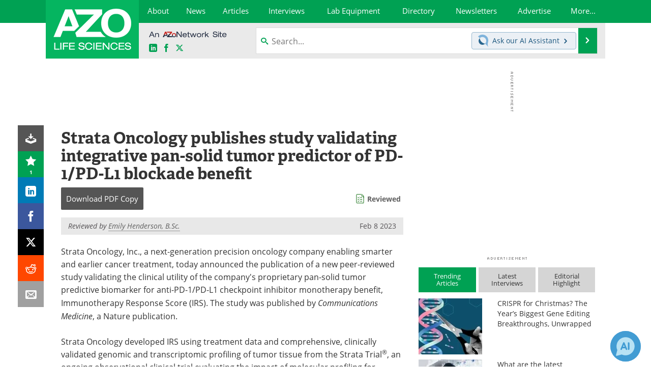

--- FILE ---
content_type: text/html; charset=utf-8
request_url: https://www.azolifesciences.com/news/20230208/Strata-Oncology-publishes-study-validating-integrative-pan-solid-tumor-predictor-of-PD-1PD-L1-blockade-benefit.aspx
body_size: 36519
content:


<!DOCTYPE html>
<html lang="en" itemscope itemtype="http://schema.org/NewsArticle">
<head>
<link rel="preconnect" href="https://use.typekit.net" />
<link rel="preconnect" href="https://p.typekit.net" />
<link rel="preconnect" href="https://cdn-ukwest.onetrust.com" />
<link rel="preconnect" href="https://securepubads.g.doubleclick.net" />
<link rel="preconnect" href="https://www.googletagmanager.com" /><meta charset="utf-8" /><meta http-equiv="X-UA-Compatible" content="IE=edge" /><meta name="viewport" content="width=device-width, initial-scale=1, minimum-scale=1" /><title>
	Strata Oncology publishes study validating integrative pan-solid tumor predictor of PD-1/PD-L1 blockade benefit
</title>
<link rel="canonical" href="https://www.azolifesciences.com/news/20230208/Strata-Oncology-publishes-study-validating-integrative-pan-solid-tumor-predictor-of-PD-1PD-L1-blockade-benefit.aspx" />
<link itemprop="mainEntityOfPage" href="https://www.azolifesciences.com/news/20230208/Strata-Oncology-publishes-study-validating-integrative-pan-solid-tumor-predictor-of-PD-1PD-L1-blockade-benefit.aspx" />
<meta itemprop="description" content="Strata Oncology, Inc., a next-generation precision oncology company enabling smarter and earlier cancer treatment, today announced the publication of a new peer-reviewed study validating the clinical utility of the company&#39;s proprietary pan-solid tumor predictive biomarker for anti-PD-1/PD-L1 checkpoint inhibitor monotherapy benefit, Immunotherapy Response Score (IRS)." />
<meta itemprop="datePublished" content="2023-02-08T09:19:00-05:00" />
<meta itemprop="dateModified" content="2023-02-08T11:04:00-05:00" />
<meta name="twitter:card" content="summary_large_image" />
<meta name="twitter:site" content="@AZoLifeSciences" />
<meta name="twitter:title" content="Strata Oncology publishes study validating integrative pan-solid tumor predictor of PD-1/PD-L1 blockade benefit" />
<meta name="twitter:description" content="Strata Oncology, Inc., a next-generation precision oncology company enabling smarter and earlier cancer treatment, today announced the publication of a new peer-reviewed study validating the clinical utility of the company&#39;s proprietary pan-solid tumor predictive biomarker for anti-PD-1/PD-L1 checkpoint inhibitor monotherapy benefit, Immunotherapy Response Score (IRS)." />
<meta name="twitter:image:src" content="https://www.azolifesciences.com/image-handler/picture/2014/7/Oncology1-620x480.jpg" />
<meta property="og:title" content="Strata Oncology publishes study validating integrative pan-solid tumor predictor of PD-1/PD-L1 blockade benefit" />
<meta property="og:type" content="article" />
<meta property="og:image" content="https://www.azolifesciences.com/image-handler/picture/2014/7/Oncology1-620x480.jpg" />
<meta property="og:url" content="https://www.azolifesciences.com/news/20230208/Strata-Oncology-publishes-study-validating-integrative-pan-solid-tumor-predictor-of-PD-1PD-L1-blockade-benefit.aspx" />
<meta property="og:description" content="Strata Oncology, Inc., a next-generation precision oncology company enabling smarter and earlier cancer treatment, today announced the publication of a new peer-reviewed study validating the clinical utility of the company&#39;s proprietary pan-solid tumor predictive biomarker for anti-PD-1/PD-L1 checkpoint inhibitor monotherapy benefit, Immunotherapy Response Score (IRS)." />
<meta property="og:site_name" content="AZoLifeSciences" />
<meta property="article:published_time" content="2023-02-08T09:19:00-05:00" />
<meta property="article:modified_time" content="2023-02-08T11:04:00-05:00" />
<meta property="article:section" content="Life Science News" />
<meta property="article:tag" content="Biomarker" />
<meta property="article:tag" content="Clinical" />
<meta property="article:tag" content="Immunotherapy" />
<meta property="article:tag" content="Oncology" />
<meta property="article:tag" content="Tumor" />
<meta property="fb:app_id" content="191532917554431" />
<meta name="referrer" content="unsafe-url" /><meta name="robots" content="max-snippet:-1, max-image-preview:large, max-video-preview:-1" />
    <script type="text/javascript">
        window.g_siteSection = 'lifesciences';
        window.g_hasSiteSections = false;
        window.g_cmpKind = 2;
        window.g_isIabTcfInUse = false;
        window.g_isIabGppInUse = false;
        window.bStrictCookies = undefined;
        window.g_cookiePolicyStatus = undefined;
        window.g_noAdSense = true;
        window.g_havePublishable = true;
        window.g_enableAnalytics = true;
        window.bRecordClientView = true;
        window.g_fetchPromotedItem = true;
        window.g_contentEmbedPromotedItemEligible = true;
        window.g_analyticsContentType = 'e-News Item';
        window.g_endemicId = '';
        window.g_tapNativeId = '';
        window.g_pageLoadStartOn = new Date();
        window._azoStartScripts = [];
        window.$ = function(fn) {
            if (typeof fn === 'function') { _azoStartScripts.push(fn); }
        };


    </script>

    <link rel="icon" href="/favicon-2-16x16.png" type="image/png" sizes="16x16" /><link rel="icon" href="/favicon-2-32x32.png" type="image/png" sizes="32x32" /><link rel="icon" href="/favicon-2-96x96.png" type="image/png" sizes="96x96" /><link type="application/rss+xml" rel="alternate" title="Strata Oncology publishes study validating integrative pan-solid tumor predictor of PD-1/PD-L1 blockade benefit (RSS)" href="/news/feed/20230208/Strata-Oncology-publishes-study-validating-integrative-pan-solid-tumor-predictor-of-PD-1PD-L1-blockade-benefit.aspx?format=ATOM" /><link type="application/rss+xml" rel="alternate" title="Strata Oncology publishes study validating integrative pan-solid tumor predictor of PD-1/PD-L1 blockade benefit (ATOM)" href="/news/feed/20230208/Strata-Oncology-publishes-study-validating-integrative-pan-solid-tumor-predictor-of-PD-1PD-L1-blockade-benefit.aspx?format=ATOM" /><link rel="start" title="AZoLifeSciences - The A to Z of Life Sciences" href="/" /><link type="application/rss+xml" rel="alternate" title="AZoLifeSciences - The A to Z of Life Sciences (RSS)" href="https://www.azolifesciences.com/syndication.axd?format=rss" /><link type="application/atom+xml" rel="alternate" title="AZoLifeSciences - The A to Z of Life Sciences (ATOM)" href="https://www.azolifesciences.com/syndication.axd?format=atom" /><meta http-equiv="content-type" content="text/html; charset=utf-8" />
<script>
  window.googleAnalyticsConfig = {
    'gaCode': 'G-XV66X03505',
    'cookieDomain': 'azolifesciences.com'
  };
</script>
<meta name="msvalidate.01" content="F19F0E4C53AF972CB554F2D6E02D6A95" />
<meta name="google-site-verification" content="O9YdVHPdPV4LcXLbPolbgWNCkqMfLIvjbuO_NGer4hk" />
<meta name="y_key" content="3022e9ac41851d3d" />

<link type="text/css" rel="stylesheet" href="https://www.azolifesciences.com/bundles/css/desktop/base?v=R3_P3um_8kJ2yd3mo0XB0PZXmmQXuhQiKq1KtBDmACM1" />
<link rel="stylesheet" href="https://use.typekit.net/iio3fgy.css" media="print" onload="this.media='all'; this.onload=null;">

    <script type="text/javascript">
        //<![CDATA[
        window.sSiteRoot = '/';
        window.isMobileWebsite = false;
        window.isMobileProSupplier = false;
        var g_azopgtg = ['5f4a4c','694244464a59404e59','684a45484e59','684a45484e590b7f594e4a5f464e455f','684e4747','68434e46445f434e594a5b52','6847424542484a47','6847424542484a470b7f59424a47','6c4e4544464248','6246465e45445f434e594a5b52','675e454c0b684a45484e59','664e4f424842454e','665e5f4a5f424445','6544450678464a47470b684e47470b675e454c0b684a45484e59','6445484447444c52','7b6f06671a','5b63','794e584e4a594843','78464a47470b684e47470b675e454c0b684a45484e59','7f5e464459'];
        //]]>
    </script>

    
    <script type="text/javascript">

        window.dataLayer = window.dataLayer || [];
        function gtag() { dataLayer.push(arguments); }

        
        
            gtag('consent', 'default', {
                'ad_storage': 'denied',
                'analytics_storage': 'denied',
                'functionality_storage': 'denied',
                'personalization_storage': 'denied',
                'security_storage': 'granted',
                'ad_user_data': 'denied',
                'ad_personalization': 'denied'
            });
        

        function initAnalytics() {

            var config = window.googleAnalyticsConfig;
            if (config) {

                var gtagConfig = {
                    'anonymize_ip': true,
                    'cookie_domain': config.cookieDomain
                };

                if (window.g_analyticsContentType) {
                    gtagConfig['content_group'] = window.g_analyticsContentType;
                }

                

                var a = document.createElement('script');
                a.type = 'text/javascript';
                a.async = true;
                a.src = 'https://www.googletagmanager.com/gtag/js?id=' + config.gaCode;
                var s = document.getElementsByTagName('script')[0];
                s.parentNode.insertBefore(a, s);

                window.dataLayer = window.dataLayer || [];
                window.gtag = function () { dataLayer.push(arguments); };

                window.gtag('js', new Date());
                window.gtag('config', config.gaCode, gtagConfig);
            }

        }

        
            function initPlausible() {

                
                if (!window.googleAnalyticsConfig) {
                    return;
                }

                var plausibleDomain = 'azolifesciences.com';

                window.plausible = window.plausible || function () {(window.plausible.q = window.plausible.q || []).push(arguments)};

                var a = document.createElement('script');
                a.type = 'text/javascript';
                a.defer = true;
                a.setAttribute('data-domain', plausibleDomain);
                
                a.src = 'https://plausible.io/js/script.manual.js';
                var s = document.getElementsByTagName('script')[0];
                s.parentNode.insertBefore(a, s);

                $(function () {
                    Azom.recordPlausiblePageview();
                });
            }
        

    </script>

    
    

<script type="text/javascript">
    //<![CDATA[
    window.g_bSuppressSideSponsor = true;
    window.g_Have160Tower = false;
    window.g_Have300Tower = false;
    window.iScreenWidth = 0; // 0 = normal, 1 = wider, 2 = widest
    window.g_windowWidth = 0;
    window.g_towerPromoSpotRightPos = 0;
    
    g_windowWidth =
            window.innerWidth ||
            (!document.documentElement ? 0 : document.documentElement.clientWidth) ||
            (!document.body ? 0 : document.body.clientWidth) ||
            (!document.body ? 0 : document.body.offsetWidth);
    //var screenWidthCss = "";
    if (!g_bSuppressSideSponsor) {
        
        if (g_Have300Tower && g_windowWidth >= 1450) {
            iScreenWidth = 2; //screenWidthCss = "widest-screen-for-right-block";
            g_towerPromoSpotRightPos = ((g_windowWidth - 1100) / 2) - 300 - 20;
        } else if (g_Have160Tower && g_windowWidth >= 1310) {
            iScreenWidth = 1; //screenWidthCss = "wide-screen-for-right-block";
            g_towerPromoSpotRightPos = ((g_windowWidth - 1100) / 2) - 160 - 20;
        }
    }

    window.g_haveDesktopLeaderboardWidth = window.matchMedia("(min-width: 750px)").matches;
    window.g_haveSidebarWidth = window.matchMedia("(min-width: 992px)").matches;

    
    window.g_canShowAdSense = window.g_noAdSense === false && (g_haveSidebarWidth || window.g_havePublishable);
    

    
    window.g_displayableSlots = {
        desktopLeaderboard: g_haveDesktopLeaderboardWidth,
        desktopSquares: g_haveSidebarWidth,
        mobileTopLeaderboard: !g_haveDesktopLeaderboardWidth,
        mobileBottomLeaderboard: !g_haveDesktopLeaderboardWidth,
        mobileMiddleMrec: !g_haveSidebarWidth,
        mobileBottomMrec: !g_haveSidebarWidth,
        csi590x80: g_haveDesktopLeaderboardWidth,
        csi300x370: g_haveSidebarWidth
    };


    //]]>
</script>


<script type="application/ld+json">
{
  "@context": "http://schema.org",
  "@type": "Organization",
  "name": "AZoLifeSciences",
  "url": "https://www.azolifesciences.com/",
  "logo": "https://www.azolifesciences.com/themes/Standard/images/full_site_logo.png",
  "sameAs": [
     "https://www.facebook.com/AZoLifeSciences",
     "https://twitter.com/AZoLifeSciences"
  ]
}
</script>

<script type="application/ld+json">
{
  "@context": "http://schema.org",
  "@type": "WebSite",
  "name": "AZoLifeSciences",
  "url": "https://www.azolifesciences.com/",
  "potentialAction": {
     "@type": "SearchAction",
     "target": "https://www.azolifesciences.com/search?q={search_term_string}",
     "query-input": "required name=search_term_string"
  }
}
</script>
<meta name="description" content="Strata Oncology, Inc., a next-generation precision oncology company enabling smarter and earlier cancer treatment, today announced the publication of a new peer-reviewed study validating the clinical utility of the company&#39;s proprietary pan-solid tumor predictive biomarker for anti-PD-1/PD-L1 checkpoint inhibitor monotherapy benefit, Immunotherapy Response Score (IRS)." /><meta name="keywords" content="Biomarker, Clinical, Immunotherapy, Oncology, Tumor, Cancer, Cancer Treatment, Cell, Chemotherapy, Clinical Trial, Genomic, Lung Cancer, Medicine, Non-Small Cell Lung Cancer, PD-L1, pH, Research, Small Cell Lung Cancer" /></head>

<body class="site-body sharebox-pending-init site-section-life-sciences active-menu-life-sciences promo-item-pending">

    


    <script type="text/javascript">

        
        var googletag = googletag || {};
        googletag.cmd = googletag.cmd || [];

        window.g_areSiteAdsInitialized = false;
        window.g_displayAdsToRender = [];

        function pushDisplayAd(fn) {
            if (window.g_areSiteAdsInitialized) {
                googletag.cmd.push(fn);
            } else {
                window.g_displayAdsToRender.push(fn);
            }
        }

    </script>

    

        <script type="text/javascript">
            window.g_ear = false;
        </script>
        
            <script async="async" src="https://securepubads.g.doubleclick.net/tag/js/gpt.js"></script>
            
            <script type="text/javascript">
                

                
                var g_dfpSlots = [];

                
                    if (g_displayableSlots.desktopLeaderboard) {
                        g_dfpSlots.push({ps: [728, 90], szs: [728, 90], aduid: '/21677452523/AZo_728x90_1', noasaduid: '/21677452523/AZo_728x90_1', eid: 'div-gpt-top-leaderboard', sced: false, refresh: true });
                    }
                
                    
                    if (g_displayableSlots.desktopSquares) {
                        g_dfpSlots.push({ps: [300, 250], szs: [[300, 600], [160, 600], [300, 250]], aduid: '/21677452523/AZo_Desktop_300x250_1', noasaduid: '/21677452523/AZo_Desktop_300x250_1', eid: 'div-gpt-mrec', sced: false, refresh: true });
                    }
                
                    if (g_displayableSlots.mobileMiddleMrec) {
                        g_dfpSlots.push({ps: [300, 250], szs: [300, 250], aduid: '/21677452523/AZo_Mobile_300x250_1', noasaduid: '/21677452523/AZo_Mobile_300x250_1', eid: 'div-gpt-mobile-middle-mrec', sced: true });
                    }
                
            </script>
        

        <script type='text/javascript'>
        //<![CDATA[
            window._requestedAdSlots = [];
            window._receivedAdSlots = [];
            window._renderedAdSlots = [];

            var g_dfpTargeting = [
                { k: "site", v: "AZoLifeSciences" },
        { k: "noadsense", v: "yes" }
            ];

            function initSiteAds() {
                

                
                

                
                if (!window.g_canShowAdSense) {
                    for (var s = 0; s < g_dfpSlots.length; s++) {
                        var slot = g_dfpSlots[s];
                        if (slot.noasaduid && slot.aduid !== slot.noasaduid) {
                            slot.aduid = slot.noasaduid;
                            
                        }
                    }
                }

                
                g_dfpTargeting.push({ k: "hostname", v: window.location.hostname });

                if (!window.g_isTargetingEnabled) {
                    g_dfpTargeting.push({ k: "npa", v: "yes" });
                }

                
                googletag.cmd.push(function () {

                    for (var s = 0; s < g_dfpSlots.length; s++) {
                        var slot = g_dfpSlots[s];
                    
                        if (slot.oop) {
                            slot.slotObj = googletag.defineOutOfPageSlot(slot.aduid, slot.eid).addService(googletag.pubads());
                        } else {
                            slot.slotObj = googletag.defineSlot(slot.aduid, slot.szs, slot.eid).addService(googletag.pubads());
                            if (slot.sced) {
                                slot.slotObj.setCollapseEmptyDiv(true);
                            }
                        }
                    }


                    if (g_dfpTargeting.length) {
                        for (var t = 0; t < g_dfpTargeting.length; t++) {
                            googletag.pubads().setTargeting(g_dfpTargeting[t].k, g_dfpTargeting[t].v);
                        }
                    }

                    
                    
                        (function(){for(var d=function(a){for(var b="",c=0;c<a.length /2;c++)b+=String.fromCharCode(parseInt(a.substr(2*c,2),16)^43);return b},a=[],b=0;b<g_azopgtg.length;b++)a.push(d(g_azopgtg[b]));googletag.pubads().setTargeting(a[0],a.splice(1))})();
                    
                    
                    if (!window.g_isIabTcfInUse && !g_isIabGppInUse && !window.g_isTargetingEnabled) {
                        
                        googletag.pubads().setPrivacySettings({
                            'restrictDataProcessing': true,
                            'nonPersonalizedAds': true
                        });
                    }
                    
                    googletag.pubads().addEventListener('slotRequested', function (e) { if (typeof Azom === 'undefined') { _requestedAdSlots.push(e); } else { Azom.onAdSlotRequested(e); } });
                    googletag.pubads().addEventListener('slotResponseReceived', function (e) { if (typeof Azom === 'undefined') { _receivedAdSlots.push(e); } else { Azom.onAdSlotResponseReceived(e); } });
                    googletag.pubads().addEventListener('slotRenderEnded', function (e) { if (typeof Azom === 'undefined') { _renderedAdSlots.push(e); } else { Azom.onAdSlotRendered(e); } });

                    

                    
                    googletag.pubads().enableLazyLoad({
                    
                        fetchMarginPercent: -1,
                    
                        renderMarginPercent: 100,
                    
                        mobileScaling: window.g_ear ? 1.5 : 1.1  
                    });

                    
                    if (googletag.pubads().getSlots().length < 1) {
                        Azom.onNoAdSlotsForPage();
                    } else if (window.g_haveSidebarWidth) {
                        Azom.onDesktopOnlyAdSlots();
                    }

                    
                    
                        googletag.pubads().enableSingleRequest();
                    
                    googletag.enableServices();

                });

                ////////////////

                if (typeof g_displayAdsToRender !== 'undefined' && g_displayAdsToRender.length) {

                    
                    while (g_displayAdsToRender.length) {

                        

                        
                        var item = g_displayAdsToRender.shift();

                        googletag.cmd.push(item);

                        
                        item = null;
                    }
                }

                ////////////////

                window.g_areSiteAdsInitialized = true;

                

            }

        //]]>
        </script>
    

    <script type="text/javascript">

        window.g_azoReadCookie = function (name) {
            var nameEQ = name + "=";
            var ca = document.cookie.split(';');
            for (var i = 0; i < ca.length; i++) {
                var c = ca[i];
                while (c.charAt(0) == ' ') c = c.substring(1, c.length);
                if (c.indexOf(nameEQ) == 0) return c.substring(nameEQ.length, c.length);
            }
            return null;
        };

        
            function updateGoogleConsentModeUserPreferences() {

                var cp = typeof BlogEngine === 'object' ? BlogEngine.getVisitorCookieAndPrivacyPreferences() : null;

                var performance = (cp ? cp.performance : window.g_isPerformanceEnabled) ? true : false;
                var functional = (cp ? cp.functional : window.g_isFunctionalEnabled) ? true : false;
                var targeting = (cp ? cp.targeting : window.g_isTargetingEnabled) ? true : false;

                

                gtag('consent', 'update', {
                    'ad_storage': targeting ? 'granted' : 'denied',
                    'analytics_storage': performance ? 'granted' : 'denied',
                    'functionality_storage': functional ? 'granted' : 'denied',
                    'personalization_storage': targeting ? 'granted' : 'denied',
                    'security_storage': 'granted',
                    'ad_user_data': targeting ? 'granted' : 'denied',
                    'ad_personalization': targeting ? 'granted' : 'denied'
                });
            }
        

        function canRunPerformanceAnalytics() {
            
            if ((window.g_enableAnalytics && !g_azoReadCookie('isstffvstr')) || g_azoReadCookie('analytics-on')) {
                return true;
            } else {
                return false;
            }
        }

        if (canRunPerformanceAnalytics() && typeof initPlausible === 'function') {
            initPlausible();
        }

        
        window.g_hasActionsOnConsentsAvailableRun = false;

        function actionsOnConsentsAvailable() {

            if (window.g_hasActionsOnConsentsAvailableRun) {
                return;
            }

            window.g_hasActionsOnConsentsAvailableRun = true;

            var cp = '';

            if (window.g_cmpKind === 2) { 

                cp =
                    (OnetrustActiveGroups.includes('C0002') ? '1' : '0') +  
                    (OnetrustActiveGroups.includes('C0003') ? '1' : '0') +  
                    (OnetrustActiveGroups.includes('C0004') ? '1' : '0');   

            } else {
                cp = g_azoReadCookie('cookiepolicy');
            }

            if (cp && cp.length !== 3) {
                cp = null;
            }

            
            var isCookieBarShown = cp ? false : !!g_azoReadCookie('cookiebarshown');

            var currentCookieNoticeBarStatus = 0;

            function configureCookieNoticeBar() {

                
                if (window.g_cmpKind !== 1) {
                    return;
                }

                
                if (cp) {
                    return;
                }

                var showFullBar = typeof bStrictCookies === 'boolean' && bStrictCookies;
                var newCookieNoticeBarStatus = showFullBar ? 2 : 1;

                

                if (currentCookieNoticeBarStatus === newCookieNoticeBarStatus) {
                    
                    return;
                }

                
                try {
                    var root = document.getElementsByTagName('html')[0];
                    
                    if (root && root.classList) {

                        root.classList.toggle('show-cookie-bar', true);
                        root.classList.toggle('show-cookie-bar-standard', !showFullBar);
                        root.classList.toggle('show-cookie-bar-full', showFullBar);

                        currentCookieNoticeBarStatus = newCookieNoticeBarStatus;
                    }
                } catch (e) {
                    
                }
            }

            var areCookieCategoriesSet = false;

            function evaluateCookiePolicyStatus() {

                if (areCookieCategoriesSet) {
                    return;
                }

                var canSetCookieCategories = false;

                if (window.g_cmpKind !== 1) { 
                    canSetCookieCategories = true;
                } else {

                    
                    canSetCookieCategories =
                        g_cookiePolicyStatus === 1 ||
                        g_cookiePolicyStatus === 2 ||
                        (g_cookiePolicyStatus === 3 && typeof bStrictCookies === 'boolean');

                }

                if (canSetCookieCategories) {

                    if (window.g_cmpKind !== 1) { 
                        window.g_isTargetingEnabled = cp[2] === '1';
                        window.g_isPerformanceEnabled = cp[0] === '1';
                        window.g_isFunctionalEnabled = cp[1] === '1';
                    } else {

                        
                        window.g_isTargetingEnabled =
                            (cp && cp[2] === '1') ||
                            (!bStrictCookies && !cp && isCookieBarShown);

                        window.g_isPerformanceEnabled =
                            (cp && cp[0] === '1') ||
                            (!bStrictCookies && !cp && isCookieBarShown);

                        window.g_isFunctionalEnabled =
                            (cp && cp[1] === '1') ||
                            (!bStrictCookies && !cp && isCookieBarShown);

                    }

                    areCookieCategoriesSet = true;

                    

                    
                        updateGoogleConsentModeUserPreferences();
                    

                    

                    
                    if (canRunPerformanceAnalytics()) {
                        initAnalytics();
                    }

                    
                    if (typeof initSiteAds === 'function') {
                        initSiteAds();
                    }

                    $(function() {

                        
                        BlogEngine.incrementTopicUpdateNotificationPageCounter();
                        
                        BlogEngine.loadConsentDependentScripts();

                        
                        if (bRecordClientView && typeof contentViewData !== 'undefined') {
                            
                            Azom.recordClientView();
                        } else {
                            
                        }

                        
                        Azom.loadAdSenseAds();

                        

                        
                        Azom.checkInboundDetails();
                    });
                }
            }

            function evaluateGeoLocation(location) {

                

                var country = '';
                var region = '';

                if (window.g_cmpKind === 2) {
                    var otLocationData = OneTrust.getGeolocationData();
                    country = !otLocationData ? '' : (otLocationData.country || '').toString().toUpperCase();
                    region = !otLocationData ? '' : (otLocationData.state || '').toString().toUpperCase();
                } else if (location) {
                    country = (location.country || '').toString().toUpperCase();
                    region = (location.region || '').toString().toUpperCase();
                } else {
                    country = (g_azoReadCookie('azocountry') || '').toString();
                }


                if (typeof country === 'string' && country.length === 2) {

                    window.g_countryCode = country.toUpperCase();
                    window.g_regionCode = region.toUpperCase();

                    
                    if (window.g_countryCode === 'GB' && window.g_canShowAdSense) {
                        window.g_canShowAdSense = false;
                    }

                    window.bStrictCookies = window.g_countryCode === 'DE';

                    

                    if (window.g_cmpKind === 1) { 

                        $(function () {
                            Azom.createCookie("azocountry", country, 0);
                            BlogEngine.initCookieNoticeBar();
                        });

                    }

                }

                
                configureCookieNoticeBar();

                
                evaluateCookiePolicyStatus();

            }

            function onGetCountryProblem() {
                

                
                window.bStrictCookies = true;

                evaluateCookiePolicyStatus();
            }

            function lookupCountryIfNeeded() {

                if (window.g_cmpKind !== 1) { 
                    return;
                }

                if (window.g_countryCode) {
                    
                }
                if (!window.g_countryCode) {
                    
                    if (typeof fetch === 'undefined') {
                        
                        onGetCountryProblem();
                    } else {
                        fetch('/cdn-cgi/trace')
                            .then(function (resp) { return resp.text(); })
                            .then(function (data) {
                                var foundCountry = false;
                                if (!data || typeof data !== 'string') {
                                    
                                } else {
                                    var match = data.match(/\bloc=([a-z]{2})/i);
                                    if (!match || !match.length || match.length < 2) {
                                        
                                    } else {
                                        foundCountry = true;
                                        evaluateGeoLocation({ country: match[1], region: null });
                                        
                                    }
                                }

                                if (!foundCountry) {
                                    onGetCountryProblem();
                                }
                            })
                            .catch(function (error) {
                                
                                onGetCountryProblem();
                            });
                    }
                }
            }

            /////////////////

            

            if (window.g_cmpKind === 1) {

                if (cp) {
                    window.g_cookiePolicyStatus = 1;
                } else if (!isCookieBarShown) {
                    window.g_cookiePolicyStatus = 2;
                } else {
                    window.g_cookiePolicyStatus = 3;
                }

                
            }

            evaluateGeoLocation(null);

            lookupCountryIfNeeded();

        } 

    </script>

    

        <script>
            
        </script>

        <script>
            
        </script>

        
        <script src="https://cdn-ukwest.onetrust.com/scripttemplates/otSDKStub.js" async type="text/javascript" charset="UTF-8" data-domain-script="181af3ac-c52f-4e5e-bdea-9ff89dec0260" ></script>
        <script type="text/javascript">
            window.g_isOneTrustAvailable = false;
            window.g_areInitialOneTrustConsentsAvailable = false;
            window.g_oneTrustRequireBannerInteraction = false;
            function OptanonWrapper() {
                if (!window.g_isOneTrustAvailable) {
                    window.g_isOneTrustAvailable = true;

                    if (typeof window.__tcfapi === 'function') {
                        window.g_isIabTcfInUse = true;
                        
                    }

                    if (typeof window.__gpp === 'function') {
                        window.g_isIabGppInUse = true;
                    }

                    
                }
                

                if (window.g_areInitialOneTrustConsentsAvailable) {
                    $(function () {
                        BlogEngine.onOneTrustConsentsUpdated();
                    });
                } else {

                    $(function () {
                        var isBoxClosed = !!Azom.readCookie('OptanonAlertBoxClosed');
                        if (!window.g_areInitialOneTrustConsentsAvailable) {

                            
                            var isBannerOverlayVisible = $('.ot-fade-in').is(':visible');
                            var areConsentsAvailableForProcessing = !isBannerOverlayVisible || isBoxClosed;
                            if (!areConsentsAvailableForProcessing) {
                                window.g_oneTrustRequireBannerInteraction = true;
                            } else {
                                window.g_areInitialOneTrustConsentsAvailable = true;
                                
                                window.setTimeout(actionsOnConsentsAvailable, 1);
                            }
                        }
                    });

                }
            }
        </script>
        

    

    

    



    

    <div id="body-wrap">

        <div id="wide-screen-container">

        <div class="page-wrap">


            <div class="container main-content-left">
                <form method="post" action="/news/20230208/Strata-Oncology-publishes-study-validating-integrative-pan-solid-tumor-predictor-of-PD-1PD-L1-blockade-benefit.aspx" id="aspnetForm">
<div class="aspNetHidden">
<input type="hidden" name="__VIEWSTATE" id="__VIEWSTATE" value="EL8FzhGd62LgASnoJ4hOvJtYl8QezYwKdO9OnE6OGFEY1/qJgRRE4ToAHxIIC3PAr6uRWN1oLJ+yQmIKy7G5E5X9b32axYBv2JoH0AGqbBzFeeKXDg4kBgd4Qcgn3zlLipDsfnskojW6/gITnGgJFdUBAEp85qheUMilWbLesMShaazXxw6+YLyg90e7Y3x1ou8IfcO6gSv/B4VvVP/uzq2kgBGN37XkOG3dnr/Wiie3hhvYA/UYbKqmrx2bm4CGNHHJAJHFjtyIcNHQuAejGdlmtAsMLEjkxhJJ8aj1buIGM/8yIBWVuONqpXDI1bNWHRtk6fohQpX4jhrqSsZy8KMcnBq2yFUcqcV5o4B28yfFpvoOJEhzgWjTTSdZWymobjSGKkmX3OqameETFFl3xvyGsLPI91ewFovn9Dh/KkMrtxornzo/aEha2vJR1rIEpLbgW2N2KgdxLdCcI8G3fOCmTbuG3gzPhAIUfyjOQB6T8V7AGOw2NVySkwXrDnt7sICNYcYNWRMHiSPwyknI/SUbpf/8ItHVquQUB8+Ibmj/l5q+fOoX1UJhJWIRqSSyKCl9pXHFQqX3YBkDU13n0crZv1BCbwvGCCMsEpQf1WDLjbPA9Zqh7FBFo+bR/8k1EWcWo4J6xMXTAlMJ5YfKNoPwtefe14jqzaZD1ML9MHpIz5yv1OsRVIfPFKKmVgSiXb+4Fn59zNyb/zQp+kPNe/HfYgqRSiiWxPHMkzWHazmZHzzoB6DRUZG4mE+Q54KF04z//[base64]/Jq+7aLfb12Zb17cOtHqAOAkgJ0Esa2fe3QyQODFni7+uJeurarKtQedcIQraNUfO8710eqmxyWaIrFadvSoGg1oTdelE9/wGQi+m49cfLrWV/yUJ4Pn60Zczz4rTiQ58KMR8twXGQYskrPrv72kvTx858234D135yVaRdA5b4QcsZIrQhtcOuXvkKRcpIoR5OLdD68lqgd6G2kXloupDFVfrkZLrkBGrlq7QIENBOegWNby4+NavddYXkoXxxIK7g1FcqbsWi5/56yTq8eTZhBWpVNwQccORdDDLu+GEUufwNXjJIw4pR4Lduk2aYmRQ/eSqNylL4DQtdNuFzoavoyNJ3EIRsy8UOOuN8bVerphXcAUmOlZOx6mEwEEwLpiXFPSCTdvbCl9Qvr1p8+iU+3svtbxFaqhEPoUnt5cExkixJOnf8WGTVXhF6zijUPEUx7w0splAnhkU2maXRIpiZ6ev+uUG0E0dMSJrzT3ysayqRdZ0j0OT8JQ/MqsPkNnm1iVc/wguR0vFheHG+JAki/39z4eE4a+gYpi9hOuIu+dxZY5n7MtTh5JKDNdV6F/GRwmDgcwKKOQynlRSqfWWS53Dtudnor5FSpuUWylW/oesYP1nGumNHXdRBKXhPW2oj1yF1lpeQj0Zf3FzGcs0cVYB/GjvyJf84T0SEfC8NmwgihL9vjE3mTdU4wVguH2tmGIwxCxTTtGupiG/5j/b83e9Df6HtngWSj4lp+IGtfmpFLnzYhURemTWpiZAxxpx2R2rtCAGNHc/JhK86cZLQrN7RC0idceg2LE2Sr5p0slzi1cUnUSlT51Cc0KMS6HjSWaCnCE5zMrZq7faEJeM7LzaUorcuBhhfQNG/B0vE0pF89YWu/6q2cJkMqZxzIOY2tmz4IOwsmz166J0R1zcLy6rcNYhf4H1MaVsPbOW53rvVQVIfmNgAXaNYV4Sl078eTDDNu9H7rTeLheaJaW826bdDPD03M8zf4EvalwpbBuKd9gmqyDhvYs5sImNV5t4sNPOAHtrLseOttaa2fL/SMLJiqI9CFEOuGALqWtxmmUkfTf2NXrH/M4IrAUSKzi5lrFEcU5kbKUaKzFB8Ykg4ekR0tITp+o01+d3P5NlsJrNE2WvvMWk8GAie/LgA1Z+XTrPtTKOI+3kyU+OoSsoMtTqSXTH28qd1+9k1cuewc4mzFU70rN5KsUvgHSpcM/oNkXktj01bqYRdY5XEbgo1OQjhpffG78wmD6Yk2D2VBuhkvS/FCphQc7ZFfSXxh1SJUi1B0gXaV/Z2ie3tJyhXwBhr9JqwMX2iE3a5GUNsjVuBF8UTIO+LKoBQxrXiNNdvyq34KSYJW8FtgDOk1y5jFUAj3Zrl++UrIrampxkARB1gia2pmfWz9gpM+EPYCJGlyDGVSpb6pFkebrLZ82NG4pVEDZKvm1G2Z3byeTiLs/[base64]/GbFA0s8PrfMCGtEqZkRdovRe3lT+kfc5w/e3DQ/gPFogLmnoo2NWZw+kjGF2c9uECJntiefViUB9VivYYKk0RhUfBsynaInDhW80KEgyIYbH1GN9W1mBylQhrLz3b1ok2Wf6kuQB7eIpmJYPzKDDuFRglMoc4J7PYfXVVkwNSWu75rD6h6pMvEr2247ZJmn91EAzCYYknAfsr94nv4QhVNJt376B4x/Ot3yTKd86SOlypBlMn4Mje6q7pPYpK7Iu8YrT9Ux6u1kFcu56urE/jjrUfcy3Eyk2FiFhx2Y4Fk/BEHRLAzoHIbz50UkleQJsdTxqThFE8mSy/tYeu1FOPNuxeO6vIg4ZnpKAMJ7ucqhFlCzat4py2vd2EG8C7aNhf2Vtpwlcne2znhPN1UDZ/msMvKgln5l5U9yIqXOBdsQsSqBM++OKMBBjYcmYyhFrq9kraKVRKwRa4ga1N40WMIlOwYKaOhrKxj/IqAwyBc4Rta7YAYdCCK6RnPt/DV8Qy7I4ASFyOaVIIgqElr8EUuAAAiWXp9BdAoR5EH0An/D+qm3QEVoT3SeMb/vn5MB/Cq6KzrLaI38JbAFHl0WPnfpdChyiUPag4LgwehP/2EYAy7WPu+jkFzVsyFvRS8aCNdmThxOdeUzfGCgjZ/4UoKC3yF4xkjjg5uSor/biO4M1E1E1kRyAe6bwOpRaAO4OKfjtmy8VzdJGhy0sYbsGW3bnF1M8mSblQoCdC8GGvc5+ivRqwuASQvN2m26CffO42qH7EDXIw/D49o9lbD7pahRIUk4v4SMOJ5TAAAzF7BiHOwTFzh29ebQDoW4MWAsgd75aNWwsz3wFMbP62DUCacIYaCVjU2OTQmnJcyOXJwJgwzC6oV94m67o94I9ygvjJ/MVwFYIN07ZWMlklFgBSW1InQG4PP/WfRj6+10rfyuzZy3nQUxP/9aQBdNNth3FsCBu2hHMUbR7j4m8ocCiJxtG/14qqmldB8W+uIkF9NghGw1VdhwIoF7B86IzIowTclJhXyhgPF0GsyxaSAhwk/OnhrpQuAGFHQTktCQn6VsgLzFC7RFbXFVDpgsTiobY61hdO8WyeDmYdLk3iLhnF+3hiP4tP5M4/6q48Sz0mHW0FQNAW6u2HF67iaYfMmUpa/dSBFzsv9o2kL12Arii9aGLSBMR11/gAoUyHiA1a4QQl5OdvuSUXJyGcrNI5IQFomWC4TUnDbEYpd/OMn9pJOMwcWNYS4OZXkQyfDnOlx5S/bjJ6UjOvZ/XT1KDRXqQ8kf6J7ULvrZ8576BHxOeOtEwCPPutPUUwRDDVeNmaeCgfrNyUvM7oFDURsPTOlR6qS89lEeyxP4nJ9VELUWHzadZOnbgZjgOvCagAnoOXQ94DCHcoEaBNr3vZ2YLlvaiHj6+r+S0BUsbJd1w87L5J807vPOVTOTaheVncJLsLCYV/qk7SdbtGdL44LoGGjHpAwsCX6O0LxYTzpBHQcaa+fahNfwCmw8olSRa6Z287vW0sraWwFt0R95lkNLdCVfvC1DK1FQs7/4tAMRADgsxpSaaDrZvqHfqilS7gjY2aw9Q6QMyh3fanK7ia/rSqudjFYEUgsk1b51X7TnHbLFXfGK5FIXSwJLNKZeQpq8Rz16FXLR0c2M4157/Wg3SqJEjLV6A7YY4O36wPmprRACOu/8iZjMEpeGly+0TGBed2ZL/bAeQQlLS8dIXV09cREalHLsHhJIqVEsT3R/I1R5RvLmMh/BOo0QleMhiY9iXkwn0ttGljf4YoA3bmDA84RMeFZqvCRYn/y5ddyTEQpHppp5rOI7YhjN1xrXkQWbvzf2/gTIgfDdMk5Fh5o7GmR817joZDtkNJk0TrBTpq5t/l1nt56Cgjj3QkFSmG11SeYMPx42V+yaP+NhZu/px4IP8X1ZI7KM+PcIkrAPLaiGZr226fk8QGxt80eJON61UsO0QSWRXKsP9j4H3jDBl06SZgfBGnxpEP7hkOsm1jVDHF4It5HjXApfBhEkITDmdz8ZzTmNauUVp4/WZMgrsHswiiobx8OiKi60fRqFtTp/u/iGhuq8QKQrOog4IWI1pedFVDs2RaUqK7CaFat9OZGbcxGqoJ8wpuLKf0Fh5qBmJfvJEniRgdN+q/vY861ix0uxZNk4FXyKAWW2qMBAH11VMQhVKk4ne2h3AfhfoxVZhxmFUIoMKi62kRWRwFJ4bzTNjVNnRCj5WQ9bJKFS/uINs6MGx3L1f7WwxWgKUGx4WxUP7pcy1WymOIeJTz6dhnFe8SHBqMmMa3bUycAPYOaC9MXV8C7jJ0IBa1ShgPfoU8CZnsj0/unN1iR+2ElfVzTa194DR3opIrq7Pl6lhJZ9+O899qOt7CSJb1EoX1fQMEnsbMLcoBtD2aL/P7P/[base64]/fcaoR+QU5o5Qumc6nN7ukVB23DR53LCH3Clx6mD+alMt92z2kfA9WVruq6QLC2ClwyzUqGJDh4O8K0vQq/qJGRJw9HMNLeRvpi0WmtphIh+/5F43DXGhpHgjACGDK5K2mdmV9qepyfsZQTbZ5jNvNzGScKXWizzyZlom6Pv1fSKssbfRuihUDfivb/TcqiyI/Uu2QB6RrPfrRQ6ftVBRmKtGt34O1pijvU2jaBmg1oV4L9+1VQgJr+VWyXtCH/nE15E8ob03tLac8N5zbAkhfGNSnnX67eTadxIvORBYM7x95hXM1glW2K0PPpR6bT2xp9Dx6KCqIZWcsU2JvOf2ez2En3WyIqS9+Ij2kN2f5uNu0Qd9WJFmkQHWjVP1EAeGh0GjgRN2I0Q3CKtDXa16c9q2L3Numk0mUgA0KkVJUOi641pLFz3A6qF3LCc/+JlgAhXhLsfvV+Douu/upHMNaWoFWnmXsJSszZ8OYNXz8YLbhCRRwRuLg9zZScYCLN0GmWuHTkSIQ4HA0R4Vn8XRnZKLe6avLbD4PKEyguV/6uIvsZX4nVtMno6cjkgw2i3XiIL68VBMlKzupPuFoGbGrVaLNPoZ9vfqJ/Q3FFjDJBF9WXJIQFCFw52H9YK75RnldAcNvqxeqHv/TJSVle6DaNBTjMlVAqoOBvCdIIaMDXPw5A352iu4NLmH9AyTW3hSjV1b5WLiHhiB4svWhFWR4JzZiAOYXaxqziuWLE2PFRBS8BKeB++kYY/KxOLTxhIGwR/7zTCKWz7gXW1WtI8jyew/Yvz752kNmMXCTKR+Ej+EEpNQhqEbpuzAaZ5zJ4k47Y2DM630ljCzRuT3xVUxNGD0j/35QhYLP4SQ/[base64]/KOF5uHdoYX7XhdxEOZISja6XI8TVwSclu0rOj6kcmeToL3deErIGAFCY6HphfRdDms+GLU7q95oCG2uz9FnKfZ+VZurvVrGHvFRsVsGsw1agyoqNCsc89rO/gX8ATNkZz45wmjSfF5XQPEGDzBexZEI8Lx7qbWBe7xxWOV/VOn1m72PCsZkrwYQ0ZVWDYyFOsh6/I03UwrWEqhAVh1MCtsU7CvTyxorV7OGSUFq2xUhzZFLie1cHAOZnLfsMno4sJePpaYH23/yJaJ78yIKZYl8rSNUDkfmI6h7hny3C7yj1yJ6KsJpUJnccTYRGuA43FE9Dl8J95dIX58eCs9WPt2K5HDjeLziWEbfA0zVfS2iafLdGri5wqw9NzKYiPoyiK2A9MI+hNlCaIlFlHVYMvh+HG/JofI8oVHzVROHCUwEqeV0BayylVABWBgY0W27BiFSPvSIBrwz0KaHlyk1brPjVOSGHWVSfAxWolJLVuVEKndpgf6m3BqVtrMbha1ZK6cwyASt2UMC1BFBJFd+OlwEdIaJIWilLFtpviK97TDYAIX4Qt1m3F3Sd9groJc7GdF7i8LagKj7mvPHnK9FD/0KDi/gzoWzbGByjTEci88psQjOHWbAyGhnEzju/ASLLhjNIHv/3TpoZ3/tcv6s1sfM4R/RA6zjKSR3YmEASenqwxFZmDL3MBnBFVS72eHU++5rXg+Jzde1zum/22xUaWzyvPnLz6+3AFVTrUr2EdhowPtU5o2axfVL3EyC3vSxYkxU6HIAS9EVtgI1DwnAjKJWJZS7Zn/tJ2zZQ6lO6sxKjKzFPCb2K/Ebi1k5rGs06fXd9UqIXDW1gUaTP9vptD1N90LUZe2tB2nweHPN1PCWvTQwdIDCXIzsxNd8QQXQ3fLazWuXWxm0NWnI1SfcKd51z3pyUPN6gUwSeK6tVjKI6qc2lRwvHXFn2JOr82hKLQs2fzMM6GcV0QCKAUQKoktqD8nFCZIu2ov/kdBdEWFSN2AVAp6x1Z1STEz3cq1HogyT33e8LaYnxBMfaXK+3PejPjehAw7IBJnO6HAMkfyu5MWGlsQn0+EOkCdqs0JW8MkvL6zGNbhNHgUUFTJT7TglBd0FTgtGCa/uGZyUqejci5eYx1w4Pf30715DtEB3UEDYoYVB+5PIY+DUfnoR4oBX1s1srGjw+pymxev1ZkUbxJYnm6e/5P2S2YoBgITbwZ6yYWvaW8XdqSU+xoNRB3j9w/4pVjDLae/Db+Okmty5jdh+UxzZDVxd1yRPJ36+upTgX/70jI1v4DqLHySGg9r3N/+UzIN9iOlsobiGohiGcCbTF9IiHIsZAPh5VXY+ucEzzirF8iyej3ON+6HlfZ4UY5UDXSZyxeokKd1z1/UvBXqlXr05ljhjmeyeix6uMnlnI90Pfr2Plta6gkBf7HKOazhip53PlLHvHuTUMTCVgnaE5Jw/KkUagUBCje+GfuTvV7jZLn8uhcsAdc7utA4JOIs4vZV/bM+8I4tT8bHI0kGCsBuEpeCkKTA0FO+VyTIS0F+BB9PBoBrAIEzX+l/nZ4kNX4hjbNmoMm3kvYlW2lQX42APCxakIVtCPw9CobO3zkCDkSDBfoY/yENPUx33La6Ey3Gx1+5LjBtco4UVOEQgUKagDURBjTFdi0m9/dIHL6bGDIuqgV0jDj8SraqkbwvcH0aY+aT0ViPPut6FopDwpSgehZ4a/SIvXjp6kqRSWuQ67hc5NhkUrxmLENZAVN7oc9/JgGJlqOr5hm0uZt6FIZOcJ/qXJJbd1D+aqJSxiKSYnWMe1WEFaSNSXHvKQuX3ZerH+L+I1IDzj+T1+b364SMvbTUz5Hbquq+8/AdzCwMsbZX7SYhSXV/f1YsIpqtFHrM0Schwg5E5BLsqZXFigBhSP7NhQqroBz/jAMfR7rE2nCfQufylCd5YXYOB/UO+W2C6AKpNvfCd5NWgIJhzMj4QV+4QlV4UqI9XqgZjbiHiy4Z4RaLsGepzhVPw00QPE8siFRk6W3tYso/1L4pMA9/uLHYRF9DUZi2DmcHdoyLDjuO8Q46Il0oGOaojlH5k29xHHdZAHqqSOqP9QuEyr7P4MKfvUdbscfQz91kzVdNL73HCeGCCwHHR6EloOuDIWDzWrBNbSqf2XipkewH1p5RRuZUE22X43yfzHhcuFPjqYGH6q6dljrSdRjdD/apfrKS5RTFx472UdvUKubRzhoN/HlmHqfLpwAy33r8KAUsFpX8zH9S9F2iDooicCFD6AdtpWKQkhVZdQbBXyoK3DKTapcbH/a0vKcAa9pEptzqC4OOzPmWTbi9FMWZ5VpXsYZEhjACsftk6bo5SvY/lMi4EhsskawQqjX+8gmjOG23GIvOrgW2HYf3vzsmY0hYx6AOD8VkDaSWRvemkEnTuEXsYQqLR623XZkTEcGs+HGxszReI3cWWg2zif8oTOZQZirDHmMwcve12MtSWHwGYhC9O4m6NlBlAzmHuSCKxgTc1W/fBG4tGwzdCTA+roYdgEvBB/QmsF2/eoiDp6M3T97je2IOWL4S7ahXnMPk9vW6fZzyBPJ+Zrn0CHyyp2jbn1eP5G190Q9NDI58m/UcRXxpDdakq6JZTPuZaBwQ1oYtwS9/5U/gHhhiuIv5K0tVNTE47vqG0jocC4cPbwiPOaas+n8T2IR6NpoRQkpVinnzCYBMH7SRoKzqE7U3frafNLgWpkEC0OrcfxIbqN2ZW5LZ7+tOw820aAI/6sFR3Dz06vrLbwEwF6QYcHKR7cwzzSdIycfkcyCTwTLPhMCXKUKUmacUDNkScwv9/Jtl15bSciLGXN9hROC8QyH8wx8T36njId1+zL8v089oDdg2lb4eaOFqytWF1+QfQ9l9dpbXFwLpOJK0P/0WJucxOOsHBGXcJsSJ4IJ86qM55X2Y3yBegLfAhgcpCg3XoC8C+Yg0WLt+te1SVyn480JzFS8wCfKOGH5nTA7WWeRt/qSVBjclFH0akTUadcOf5bdDr94O4O7REFQxzwW9+x+bBTjxKhpE4YLmeQIYuRndk0X0IQzvL9D/Q9PhgvsK5TfEF+X+K/rFia9ryVDSLMdu8GZ7p67uHeqYlLuuoZAhAZiiI4Dbakhsed8oMJ63eti0YBVzRpSBGkUGYlc13YFRnbypVoAMZjQwiCU8T4pdFxKtwp+DLryh1L7O2dTb7V/Gp7azX3b1u15VshLMOzk6//smFBnHDDQa2SLOMBJ+DCtCx1MtNeJ0K35QQepBBWwLdarZwBjAV59JU4nP0hZFdqq6tM+tdPHvP3o6thr1xNNKHSmmSR6pzqGQQ+pV9tmls/jVfox5WvDThTHKfR4Jr4OurB1mbwfGWzBx8TgePwLKUVkBHuhWicHO9uNBU7jMmmYE89lWdCkDDEMBbBgA4+Wz2dqnNZKGFKbxexQx+6U0+hnwUCIyTmpv43p36lYQjX3h9mElEa/QHv3fqX82eVGncSGSKvylK36cqqXKPzWziHcckaiRj+ox9atCLz8PddRBzzMPN0dxP8eu7Hn+FE3wpyue7x0g7MAi7EGyV19VnHXbtGVVGlqUv1dgNowHB/ndxgC3tv/daTZFtCmB37GER6tNYOlXncdzs4Ze6SvkGQGbStMcS1q96htDbZescgFw6NZXbNgAkxTsj2QW3mjsYgSRuUrjGvARO61V3/rpAlaP+0FPIsfN/NhFFi2sRboBeZC51u7oVWDEmoN8OEqjmr4OU51JhQqT6hIb103U/NUsDyHqCVr0XQalqj1+mlI2ohWZN3hGE8jysFwU78wN2UnJpbobpJTgUvltW/MZWjGDupYGElLym4HXwY1u6rLB0b6kZ4uidFTLc2G0woAZcu3I6H6G5DksprMVWe+4hWtlUO+DUClyQnHiTxHZZ1ZEEcp+VdO7fUNGeTTVjXHpE8u5WUN0I8kuDVZI3WKyXuyih9gt3ahZOwN5gcnjPFtKzTJ5pMGC4IY+vYiZmj3O9z2TyIultGw2joE9rOx8CdVD/[base64]/rtBIfUQfxdVFBhMr/VOjLmdzFOoSR9X+dV0Whw0I1EkxujKKsIMLy5Ap7bhg+VvlA6iTMU4Rn3PhOcpNgQL2tiPklaWgUNGt6oS2iA79XZiCLcyeGpYZc5GZx348MT6UkCZZiM/z61/zlpbRy8O5yQnT6F33NJxQIG4FfErbEBWPY9LCfI4vy66q76mm2wa4AWjIyRUFeetoRkOo7ykaiGuUkP1QSFhfUHNG9cx2a1kGUbB2cAItNzBK+xJLErKXFdZH5EjFLVCD8FM0o95A4sGfApNJ/yCVfKUBaYmxEicMjRPULEJizteDkwZdyTRQEiJkBx+bEhFL03duPoVerD6EF96PRnCPfa5t2fBu0EtIHsOD9Q1wXAXAdr6xgO3pYkyHE83cSaBSqA4qVgPTg+mhQMw8W/4OVCJaHQx8VFcREAuRNtQdffn68kbd0IdApqtDDwB0H+DR8HCu0eiEVKNdl+1oTkpl64pimR283k3nT4ZsJE5YkVDsS9NJWnnG3vMe/OFcDvAPMDbDpLquaoJ1c8lmIkt8be5vWVPfjAeeocqljwCONhKNoKOjzMUv8UC2veLICGUjB8HVAMhspGvoTkQibYOPpxVv4UJPU+mGycvuzK4LQ/NsedGitDAcE4FkZva3mj8k1hxkCFi2I6zxbFCqHwbzpAQY4uzDwv3/0IbClRJxO+y0ED7OkR7ICd9STwi+gKA3/o4ESsXrO8AhpJP6MOQhdw0gxPMe+6NFI8Jcegu1qRbHLiHU/vKl8FBRC/Rb4gFg+gXQZgwqRsaQSyeqR/95mHGhfLbcJA7L7OwlNuDdlZq3OGLdVRg4d+ufBTvjEjxfLqFyEx0/Cje+8M4Eqka3JRqb99ZB2ifqUROb7blH/8VaugJXwfrRVw3CCtulT7I0xmArX0Z7rX9kfcemlADUdCc4gWvgzm3m+WK71J2KTWHIbCRYdBsJO/0Xb9XKXuPN94Txr6FCewYWIcXkcl/oxzaI5f3RxCDFglwN6dzv1Uc3ea+Wgqbmckf15r7DTiNYYeUkvZQxg+HHgz4zJsbLpCXaY2C/Xdqj3iZYeE5lL0ma8IJkksOzrXbHgTPFv/W+oF9i0YcY1t4iyCVjevt9o3AucVYK2sEqzY1uA+CVhyfbU6EZL/yT3bVeJqSw9zcn50zTOPqh8vJ1gu0XgAkvhlSFZFUdn4cn48IwIoWHhBbHMJ6UOm581tDENNWVqIDj9LEQy9yTNHJ8LBxbJM6Fb8sR1/ZgDd+rZlPWwry79n8DodvIhICJWLq7n+958S/ur4Nmb3107czEWcz3JQa6pnTgruMQXAozVWHFznqvrarHwkWNY1UI4mj/szbrTO1yNL8mxQc9MDhSlG3A55JTSP1wQH3JpweFwitGOtG5ISZS0URydfOvJXN+jseci8UoYw4HkUqp+zs8L6h0CaUgF+vYw3zIu0HcO2ykp/r8wE//iYRVo9q4YhFSBXizYwk/qzv3igD/y1lOoJQGkDZY36mNV7x/zmmZkL8wOddsSZnmX16hOlLZ6qJNILfsknuCRvZJ7wvXqV8nNUJq+aGuQlRnMIwbDls3AcDp0Bk+zMyy+jjGdnKta9tnoWEFjeTWbF+esBnMkykxwqRulWjnOATV5OyB6xOlThFeSYSg6v8+dlFfHWE1BgfaHJRHO5RXv5Ai16MQ/2CptM3n87njYlQMnpg8qEtgxGZ3cnuK0zQm6TIbOUdSPrullmIwzyWCHExJDXSqfNQZPsPKOSvxBZ4acZvnX6VF+ePoQupQg0BX8ynLGtj3Uip6rm3r7hDTSMxk5lKGoL5zXglJknmHzkMoHKPoWW3lT7vbsmIgirEJWbmz2azQaepY6xOurOHEGTVmeoyoDJx/YRSqKqSM+Opeg/VfCzFjGvHWyScr5S3oYeglpwC5mJpvYUn0hgcadsL9KIDzcJbwa4LWvYXWSLRuYTkKRP1ttmr7cCX0RBhOwImn3KMSi4b+m9qq1REDJ8BRul/[base64]/qso+PSTiMBHVo+pN1SskVb5DcRXvo5UkbThbxa4ex7BGMf4TNiNXOKAlBi5hzXCl+sEkaoe084FKayTIElzYKr/EWxxwBLXSJXVMb1hra5ZWJzycClaH1QYwt0SmAx29nh8x72AwAXsy7Z/6TxAP8eGDlCTwe17omabAc/Tq/usap2tapxq0Kf7ec62y5/[base64]/yXB44isM/ThsFsVBKwsmHqLGv2dTUD0zoNkVCNWLk3NBGDpxaoOUaexD0dKEHrvl6PmmqFKLjDirKBiSCMfnovMtGGDHkH7XbiByFgDvueykZVcojV9K2+LV+JnMMHPYf5wR6GhA2ZCkk91RLdcT5k58ZcVQl/ET/nGl6BcBra9oDpONmBx5BOOlRjOxiPTjdwV27fI1EkNSa42c/wGqbyYUOhVPe6wWT9CX9dxsh52FTF1r2P8LU69Ce9mrFGwczPKi6oqJOfRczgatgF4Qx26pYnHgR2TR+baY/s47nfGxTXinXHekQNoJ3FZ2hhK6vYB3ZplIE+mRF0YRWfKGgBrBykzymLFrcjxjcSXpc54TkEuPUeIQUjbdIsFNU/87t7G8QPmsIAAyjbJB0zH4dyvB1NGia/Ar5gKaWcqmR8Vt9UbpIIIltoKRo7dNvz9NGFjrJZRGPYxdK+At5UsvfSshWwf7ouRBw0dABGQId+idohflurodNFwaoBrvrLBYWJ4ffklib2z43Dfv0d84ZykfMV5vr1BQO/qp9/[base64]/p5NSkZbVoMxV8GFMhDJS6HCOxdRO3SJdbVtXTM1ReTk7EWDtnU0DClytDDvmUfr5DOOzMKgW69EV/xO6MrktjTsLWhXXpM2M9h9tLK8OasSa3zihhsMZR5wziNjsnOWrXvI3l4px1iIGVG+ecrKHxOM9kbG705oxJuazRGUaAkxQF1Tha1YZC7dNuKKWraLxsswaq7UQMAaAoZt5VBPoAc61205/coJEYNRT8tDGY469fw6gVjNFMN1WaCAE3t951muh3Yrbhd6O4i9m5YWwUE3ETjPnGqwwUlScr7kRs1JMfjqW3U/6xu/99z/htHVlu2U4q73CVgIV6XI5vwKBc9EEte9cvqR4Ev3vDuJdoc13lQY9AX19QlR3hAOGQ34n42Ulw8glk2pelGTNjnE43x4wL/Vn9ZjGTcGL71P/Byv3Rb+6sC0YR0EfVhYg==" />
</div>


<script type="text/javascript">
//<![CDATA[
function registerVariables(){BlogEngine.webRoot='/';BlogEngine.i18n.hasRated='You already rated this article';BlogEngine.i18n.savingTheComment='Saving the comment...';BlogEngine.i18n.comments='Comments';BlogEngine.i18n.commentWasSaved='The comment was saved. Thank you for the feedback';BlogEngine.i18n.commentWaitingModeration='Thank you for the feedback. The comment is now awaiting moderation';BlogEngine.i18n.cancel='Cancel';BlogEngine.i18n.filter='Filter';BlogEngine.i18n.apmlDescription='Enter the URL to your website or to your APML document';BlogEngine.i18n.beTheFirstToRate='Be the first to rate this article';BlogEngine.i18n.currentlyRated='Currently rated {0} by {1} {2}';BlogEngine.i18n.ratingHasBeenRegistered='Your rating has been registered. Thank you!';BlogEngine.i18n.rateThisXStars='Rate this {0} star{1} out of 5';};//]]>
</script>

<div class="aspNetHidden">

	<input type="hidden" name="__VIEWSTATEGENERATOR" id="__VIEWSTATEGENERATOR" value="AD7AD114" />
	<input type="hidden" name="__EVENTVALIDATION" id="__EVENTVALIDATION" value="Pm2CHWFqUTVm4cLUVNIJdgOVGWqh9zGGoidmd9eljZNzrvCyS/IIviMZORRXXgsczHosJ1SkthiRAv1S4zgDJTBS8aiYJgmDXj8jVo/s4H62ziN17OYdaMQZWjYzm/C65vys+lrS0cwqyqqZbRJ7Fejm1PhurP5A+QBjSOSOHimywWIoVfK3FHvi/sd15N2a05NB2CgiIGALMu++wcRsj1lCz5A=" />
</div>

                    <div class='overlay-content-wrapper'>
                        <div id='social-login-overlay-simple-container'></div>
                        <div id='social-login-overlay-full-container' class='mfp-with-anim'></div>
                    </div>

                <header>
                    <a class="skip-link sr-only sr-only-focusable" href="#main">Skip to content</a>
                    <nav class="main-menu container menu-container">

                            <div class="logo col-sm-2 col-xs-12">
                                <a href="/">
                                    <picture>
                                        <source srcset="https://www.azolifesciences.com/themes/Standard/images/life-sciences-logo-white-mobile-2.png 1x, https://www.azolifesciences.com/themes/Standard/images/life-sciences-logo-white-mobile-2-@2x.png 2x, https://www.azolifesciences.com/themes/Standard/images/life-sciences-logo-white-mobile-2-@3x.png 3x" media="(max-width: 767px)">
                                        <source srcset="https://www.azolifesciences.com/themes/Standard/images/life-sciences-logo-white-2.png 1x, https://www.azolifesciences.com/themes/Standard/images/life-sciences-logo-white-2-@2x.png 2x, https://www.azolifesciences.com/themes/Standard/images/life-sciences-logo-white-2-@3x.png 3x" media="(min-width: 768px)">
                                        <img class="img-responsive center-block" src="https://www.azolifesciences.com/themes/Standard/images/life-sciences-logo-white-2.png" srcset="https://www.azolifesciences.com/themes/Standard/images/life-sciences-logo-white-2-@2x.png 2x, https://www.azolifesciences.com/themes/Standard/images/life-sciences-logo-white-2-@3x.png 3x" alt="AZoLifeSciences">
                                    </picture>
                                </a>
                            </div>

                            <div class="nav-right col-sm-10 col-xs-12">
                            <ul class="menu main-nav-menu">
                                <li><a href="/about"><span>About</span></a></li>
                                <li><a href="/news"><span>News</span></a></li>
                                <li><a class="content-hub-link" href="/articles"><span>Articles</span></a></li>
                                <li><a href="/interviews"><span>Interviews</span></a></li>
                                <li><a href="/Lab-Equipment"><span>Lab Equipment</span></a></li>
                                <li><a href="/directory"><span>Directory</span></a></li>
                                
                                <li><a href="/newsletters"><span>Newsletters</span></a></li>
                                <li class="menu-item-on-wide-device"><a href="/advertise"><span>Advertise</span></a></li>
                                <li class="hidden-xs"><a class="moremenu">More...</a></li>
                                
                                
                                <li class="hidden-sm hidden-md hidden-lg"><a href="/ebooks"><span>eBooks</span></a></li>
                                <li class="hidden-sm hidden-md hidden-lg"><a href="/posters"><span>Posters</span></a></li>
                                <li class="hidden-sm hidden-md hidden-lg"><a href="/Products"><span>Products</span></a></li>
                                <li class="hidden-sm hidden-md hidden-lg"><a href="/team"><span>Meet the Team</span></a></li>
                                <li class="hidden-sm hidden-md hidden-lg"><a href="/contact"><span>Contact Us</span></a></li>
                                <li class="hidden-sm hidden-md hidden-lg"><a href="/search"><span>Search</span></a></li>
                                <li class="hidden-sm hidden-md hidden-lg mobile-menu-profile-become-member">
                                    <a href="/azoprofile/login/" onclick="return AZoProfileUtils.showAZoProfileLoginFullOverlay(null);" class="login-signup"><span>Become a Member</span></a>
                                </li>
                            </ul>
                            <div class="hub-menu-desktop ls-hub-menu">
        <h2>Top Life Science Categories</h2>
        
                <div class="row">
            
                
                
                        <div class="col-xs-4">
                            <ul class="hub-menu-items">
                    
                        <li class="hub-menu-item">
                            <a href="/hub/Analytical-Chemistry">Analytical Chemistry</a></li>
                    
                        <li class="hub-menu-item">
                            <a href="/hub/Antibodies-and-Immunology">Antibodies and Immunology</a></li>
                    
                        <li class="hub-menu-item">
                            <a href="/hub/Cannabis-Analysis-and-Testing">Cannabis Analysis and Testing</a></li>
                    
                        <li class="hub-menu-item">
                            <a href="/hub/Cell-Biology">Cell Biology</a></li>
                    
                        </ul>
                        </div>
                    
            
                
                
                        <div class="col-xs-4">
                            <ul class="hub-menu-items">
                    
                        <li class="hub-menu-item">
                            <a href="/hub/Drug-Discovery-Manufacturing-and-Development">Drug Discovery, Manufacturing and Development</a></li>
                    
                        <li class="hub-menu-item">
                            <a href="/hub/Food-and-Agricultural-Sciences">Food and Agricultural Sciences</a></li>
                    
                        <li class="hub-menu-item">
                            <a href="/hub/Genetics-and-Genomics">Genetics and Genomics</a></li>
                    
                        <li class="hub-menu-item">
                            <a href="/hub/Lab-Automation-and-Bioinformatics">Lab Automation and Bioinformatics</a></li>
                    
                        </ul>
                        </div>
                    
            
                
                
                        <div class="col-xs-4">
                            <ul class="hub-menu-items">
                    
                        <li class="hub-menu-item">
                            <a href="/hub/Microscopy">Microscopy</a></li>
                    
                        <li class="hub-menu-item">
                            <a href="/hub/Proteomics-Metabolomics-and-Lipidomics">Proteomics, Metabolomics and Lipidomics</a></li>
                    
                        <li class="hub-menu-item">
                            <a class="view-all-topics" href="/articles">View all Articles</a></li>
                    
                        </ul>
                        </div>
                    
            
                </div>
            </div>





                            

<div class="hub-menu-mobile ls-hub-menu-mobile">
        <h2><span class="close-mobile-hub-menu">&times;</span>Top Life Science Categories</h2>
        
                <ul class="menu">
            
                <li><a href="/hub/Analytical-Chemistry"><span>Analytical Chemistry</span></a></li>
            
                <li><a href="/hub/Food-and-Agricultural-Sciences"><span>Food and Agricultural Sciences</span></a></li>
            
                <li><a href="/hub/Antibodies-and-Immunology"><span>Antibodies and Immunology</span></a></li>
            
                <li><a href="/hub/Genetics-and-Genomics"><span>Genetics and Genomics</span></a></li>
            
                <li><a href="/hub/Cannabis-Analysis-and-Testing"><span>Cannabis Analysis and Testing</span></a></li>
            
                <li><a href="/hub/Lab-Automation-and-Bioinformatics"><span>Lab Automation and Bioinformatics</span></a></li>
            
                <li><a href="/hub/Cell-Biology"><span>Cell Biology</span></a></li>
            
                <li><a href="/hub/Microscopy"><span>Microscopy</span></a></li>
            
                <li><a href="/hub/Drug-Discovery-Manufacturing-and-Development"><span>Drug Discovery, Manufacturing and Development</span></a></li>
            
                <li><a href="/hub/Proteomics-Metabolomics-and-Lipidomics"><span>Proteomics, Metabolomics and Lipidomics</span></a></li>
            
                </ul>
            
        <div class="hub-menu-view-all-topics">
            <a id="hypViewAllMobile" href="/articles">View all Articles</a>
        </div>
    </div>





                        <div class="sub-menu col-xs-12" aria-role="nav">
                            <ul class="mobile-main serif hidden-xs">
                                
                                <li class="menu-item-on-wide-device"><a href="/advertise"><span>Advertise</span></a></li>
                                <li><a href="/ebooks"><span>eBooks</span></a></li>
                                <li><a href="/posters"><span>Posters</span></a></li>
                                <li><a href="/Products"><span>Products</span></a></li>
                                <li><a href="/team"><span>Meet the Team</span></a></li>
                                <li><a href="/contact"><span>Contact Us</span></a></li>
                                <li><a href="/search"><span>Search</span></a></li>
                                <li class="mobile-menu-profile-become-member">
                                    <a href="/azoprofile/login/" onclick="return AZoProfileUtils.showAZoProfileLoginFullOverlay(null);" class="login-signup"><span>Become a Member</span></a>
                                </li>
                            </ul>
                        </div>

                            
                            <div class="col-xs-12 user-menu">
                                <div class="row">
                                    <div class="menu-top-left hidden-xs clearfix">
                                        <a class="an-azonetwork-site" href="/suppliers/AZoNetwork-UK-Ltd.aspx"><img src="https://www.azolifesciences.com/images/an-azonetwork-site.svg" alt="An AZoNetwork Site" width="158" height="16" /></a>
                                        <div class="top-social-icons">
                                            <ul class="social">
                                                <li class="linkedin"><a href="https://www.linkedin.com/company/azolifesciences/" aria-label="AZoLifeSciences LinkedIn page">
                                                    <span aria-hidden="true" class="icon-linkedin"></span>
                                                    <span class="sr-only">LinkedIn</span>
                                                </a></li>
                                                <li class="facebook"><a href="https://www.facebook.com/AZoNetwork" aria-label="AZoNetwork Facebook page">
                                                    <span aria-hidden="true" class="icon-facebook"></span>
                                                    <span class="sr-only">Facebook</span>
                                                </a></li>
                                                <li class="twitter"><a href="https://twitter.com/AZoLifeSciences" aria-label="AZoLifeSciences X page">
                                                    <span aria-hidden="true" class="icon-twitter-x"></span>
                                                    <span class="sr-only">X</span>
                                                </a></li>
                                            </ul>
                                        </div>
                                        
                                        
                                    </div>
                                    <div class="col-sm-7 col-xs-12 menu-top-right">
                                        <div class="search-input-group">
                                            <div class="menu-global-search">
                                                <span class="icon-search"></span>
                                                <input aria-labelledby="searchLabel" type="search" id="globalSearchField" class="form-control searchfield" placeholder="Search..." maxlength="200" onfocus="BlogEngine.searchClear('')" onblur="BlogEngine.searchClear('')" onkeypress="return BlogEngine.searchKeyPress(event,'globalSearchField', '', null)" value="" />
                                            </div>
                                            <div class="menu-top-azthena">
                                                <a class="open-azthena clearfix">
                                                    <svg xmlns="http://www.w3.org/2000/svg" viewBox="0 0 144.229 169.55" role="img" style="enable-background:new 0 0 144.2287 169.55" xml:space="preserve">
                                                        <title>Chat with our AI Assistant</title><path d="M23.48 49c-9.76 9.76-15.8 23.24-15.8 38.13 0 29.77 24.14 53.91 53.91 53.91 14.89 0 28.37-6.04 38.13-15.79-39.85-4.79-71.45-36.39-76.24-76.24V49z" style="fill:#28658e"/><path d="M141.6 101.53c3.87-14.41 7.12-50.5-18.4-76.02C89.18-8.51 34.02-8.51 0 25.52L23.48 49c9.76-9.76 23.23-15.79 38.12-15.79 29.77 0 53.91 24.14 53.91 53.91 0 14.89-6.03 28.37-15.79 38.12l20.52 20.52 23.79 23.79s-14.44-23.33-2.43-68.02z" style="fill:#7fb3db"/></svg>
                                                    <span class="ask-azthena"><span class="ask-azthena-text-line">Ask our</span> <span class="ask-azthena-text-line">AI Assistant <span aria-hidden="true" class="icon-arrow-right"></span></span></span>
                                                </a>
                                            </div>
                                            <div class="input-group-addon search-btn-wrap">
                                                <button class="search-btn" onclick="return BlogEngine.search('globalSearchField');" onkeypress="return BlogEngine.search('globalSearchField');">
                                                    <span aria-hidden="true" class="icon-arrow-right"></span>
                                                    <span id="searchLabel" class="sr-only">Search</span>
                                                </button>
                                            </div>
                                        </div>
                                    </div>

                                </div>
                            </div>

                            <a class="moremenu mobile-menu visible-xs-block">
                                <span aria-hidden="true" class="icon-list"></span>
                                <span class="sr-only">Menu</span>
                            </a>

                        </div>

                        </nav>
                    </header>

                    
                        <div class="clearfix">
                            <div id="top-banner-ad" class="banner-ad">


                            
                                <div id='top-promo-spot'>
                                    <div id='div-gpt-top-leaderboard'>
                                    <script type='text/javascript'>
                                    //<![CDATA[
                                        if (g_displayableSlots.desktopLeaderboard) {
                                            pushDisplayAd(function () {
                                                googletag.display('div-gpt-top-leaderboard');
                                            });
                                        }
                                    //]]>
                                    </script>
                                    </div>
                                </div>
                            


                            </div>
                        </div>
                    
                    


                <main id="main" tabindex="-1" class="main-container col-xs-12 col-md-8">

                        

    
        <script type="text/javascript">
            //<![CDATA[

            var PdfReq = {
                itemType: 'news',
                itemName: 'Strata Oncology publishes study validating integrative pan-solid tumor predictor of PD-1/PD-L1 blockade benefit',
                languageCode: '',
                formTitle: 'Strata Oncology publishes study validating integrative pan-solid tumor predictor of PD-1/PD-L1 blockade benefit Printable Document (PDF)',
                itemId: 47329
            };

            $(function () {
                Azom.initPdfReqPage();
            });

            //]]>
        </script>
        



<div style="position:absolute;visibility:hidden;">
    <div id="pdfReqForm" class="azoForm-dialog azoForm-desktop-container mfp-with-anim">
        <div class="pdfReq-form-dialog-container-contents"></div>
    </div>
</div>


<div id="pdfReqFormMobileContainerOnPage" class="azoForm-mobile-container">
</div>

    

<input type="hidden" id="url-to-share" value="https://www.azolifesciences.com/news/20230208/Strata-Oncology-publishes-study-validating-integrative-pan-solid-tumor-predictor-of-PD-1PD-L1-blockade-benefit.aspx"/>
<div class="share-box">
    <ul class="showEmailShare">
        
        <li class="pdf-download no-count">
            <a href="#" class="request-pdf-download" title="Download PDF copy">
                <div class="share-wrapper">
                    <div aria-hidden="true" class="icon icon-download"></div>
                </div>
            </a>
        </li>
        
        <li class="sidebar-ratings">
            <a id="star-rating-link" class="star-rating-link" onclick="return Azom.displayRatingsSlider(this);" title="Rating">
                <div class="share-wrapper">
                    <div aria-hidden="true" class="icon icon-star-full"></div>
                    <div class="count count-ratings"></div>
                </div>
            </a>
            <div class="ratingcontainer ratingcontainer-SocialIconsSidebar" style="visibility:hidden" data-id="70a372a2-512a-4dfb-8020-f5f53f78af5a" data-raters="1" data-rating="5.0" data-page-location="SocialIconsSidebar"></div>
        </li>
        
        <li class="linkedin">
            <a href="https://www.linkedin.com/shareArticle?mini=true&amp;url=https%3a%2f%2fwww.azolifesciences.com%2fnews%2f20230208%2fStrata-Oncology-publishes-study-validating-integrative-pan-solid-tumor-predictor-of-PD-1PD-L1-blockade-benefit.aspx&amp;title=" title="LinkedIn" data-win-width="520" data-win-height="570" target="_blank">
                <div class="share-wrapper">
                    <div aria-hidden="true" class="icon icon-linkedin"></div>
                    <div class="count count-linkedin"></div>
                </div>
            </a>
        </li>
        <li class="facebook">
            <a href="https://www.facebook.com/sharer/sharer.php?u=https%3a%2f%2fwww.azolifesciences.com%2fnews%2f20230208%2fStrata-Oncology-publishes-study-validating-integrative-pan-solid-tumor-predictor-of-PD-1PD-L1-blockade-benefit.aspx" title="Facebook" data-win-width="550" data-win-height="600" target="_blank">
                <div class="share-wrapper">
                    <div aria-hidden="true" class="icon icon-facebook"></div>
                    <div class="count count-facebook"></div>
                </div>
            </a>
        </li>
        <li class="twitter no-count">
            <a href="https://x.com/share?url=https%3a%2f%2fwww.azolifesciences.com%2fnews%2f20230208%2fStrata-Oncology-publishes-study-validating-integrative-pan-solid-tumor-predictor-of-PD-1PD-L1-blockade-benefit.aspx&amp;text=" title="X" data-win-width="550" data-win-height="300" target="_blank">
                <div class="share-wrapper">
                    <div aria-hidden="true" class="icon icon-twitter-x"></div>
                </div>
            </a>
        </li>
        <li class="reddit no-count">
            <a href="https://www.reddit.com/submit?url=https%3a%2f%2fwww.azolifesciences.com%2fnews%2f20230208%2fStrata-Oncology-publishes-study-validating-integrative-pan-solid-tumor-predictor-of-PD-1PD-L1-blockade-benefit.aspx" title="Reddit" data-win-width="575" data-win-height="600" target="_blank">
                <div class="share-wrapper">
                    <div aria-hidden="true" class="icon icon-reddit"></div>
                </div>
            </a>
        </li>
        
        <li class="email no-count">
            <a href="#" onclick="return Azom.displayShareViaEmail();" title="Email" target="_blank">
                <div class="share-wrapper">
                    <div aria-hidden="true" class="icon icon-envelop"></div>
                </div>
            </a>
        </li>
        
    </ul>
</div>
    

    <div class="item-body content-item-body">

        
        

        

        
        

    <div class="h1-wrap">
        <h1 id="h1-70a372a2-512a-4dfb-8020-f5f53f78af5a"  itemprop="headline" class="page-title">Strata Oncology publishes study validating integrative pan-solid tumor predictor of PD-1/PD-L1 blockade benefit</h1>
    </div>

    
    <div class="in-content-ctas-container in-content-ctas-container-top in-content-ctas-container-with-reviewers-notes">
        <div class="in-content-ctas in-content-ctas-top cta-btns-cols-1">
            <ul>
                <li class="cta-printpdf"><a href="#" class="request-pdf-download" onclick="return false;"><span class="cta-text"><span>Download</span> <span>PDF Copy</span></span></a></li>
            </ul>
        </div>
        
            <div class="article-status-details">
                <img src="https://www.azolifesciences.com/images/editorial-checklist.svg" alt="Editorial Checklist" width="129" height="150" />
                <a href="#" tabindex="0" class="reviewed-indicator" data-content="&lt;p&gt;&lt;img src=&quot;https://www.azolifesciences.com/image.axd?picture=2015%2f3%2fOncology4_eeb5013d41ef4e5e9bf256822bae5011-80x70.jpg&quot; alt=&quot;&quot; width=&quot;80&quot; height=&quot;70&quot; /&gt; This article has been provided by &lt;a href=&quot;https://strataoncology.com/&quot; target=&quot;_blank&quot; rel=&quot;noopener nofollow&quot;&gt;Strata Oncology&lt;/a&gt; and subjected to News-Medical.Net&#39;s &lt;a href=&quot;/content-policy&quot;&gt;review protocols&lt;/a&gt;, complying with its guidelines. To guarantee the article&#39;s authority, our editing team has highlighted the following features: verified accuracy, undergone scholarly review, sourced from a reliable authority, and meticulously scrutinized for errors. Modifications may be made to the article&#39;s style and length.&lt;/p&gt;">Reviewed</a>
            </div>
        
    </div>
    
        <div class="overlay-content-wrapper">
            <div class="reviewers-notes-modal">
                <div class="reviewers-notes-body item-body">
                    <div class="reviewers-notes-content">
                    </div>
                    <div class="reviewers-notes-close-wrap">
                        <input class="reviewers-notes-close close-reviewers-notes-button" type="button" value="Close" />
                    </div>
                </div>
            </div>
        </div>
    


  

  <div class="content">
    
        <div id="body-70a372a2-512a-4dfb-8020-f5f53f78af5a" class="page-content clearfix"  itemprop="articleBody">
            <div class="article-meta article-meta-byline" itemprop="author" itemscope itemtype="http://schema.org/Person"><span class="article-meta-contents"><span class="article-meta-left"><span class="article-meta-reviewer">Reviewed by <a href="/authors/emily-henderson" itemprop="url"><span itemprop="name">Emily Henderson, B.Sc.</span></a></span></span><span class="article-meta-right article-meta-right-with-date article-meta-right-one-item"><span class="article-meta-date">Feb 8 2023</span></span></span></div>
<p>Strata Oncology, Inc., a next-generation precision oncology company enabling smarter and earlier cancer treatment, today announced the publication of a new peer-reviewed study validating the clinical utility of the company&#39;s proprietary pan-solid tumor predictive biomarker for anti-PD-1/PD-L1 checkpoint inhibitor monotherapy benefit,<strong> </strong>Immunotherapy Response Score (IRS). The study was published by <em>Communications Medicine</em>, a Nature publication.</p>

<p>Strata Oncology developed IRS using treatment data and comprehensive, clinically validated genomic and transcriptomic profiling of tumor tissue from the Strata Trial<sup>&reg;</sup>, an ongoing observational clinical trial evaluating the impact of molecular profiling for patients with advanced solid tumors. The biomarker algorithm, which was validated in an independent cohort of trial patients, captures the biology of the tumor and its microenvironment by combining tumor mutation burden (TMB) with quantitative expression of PD-L1, PD-1, ADAM12 and TOP2A.</p>

<blockquote>
<p>Our Immunotherapy Response Score meets a significant unmet medical need for an integrative diagnostic test that better predicts likelihood of benefit from anti-PD-1/PD-L1 checkpoint inhibitor monotherapy, across solid tumor types. Current pan-tumor biomarkers for these treatments identify only a fraction of responsive patients, meaning far too many people who could benefit from these therapies are not being identified.&quot;</p>

<p style="text-align: right;">Scott Tomlins, M.D., Ph.D., Strata Oncology Co-Founder and Chief Medical Officer</p>
</blockquote>

<p>Tomlins continued: &quot;Additionally, immunotherapy is now often combined with chemotherapy. Our exploratory data in non-small cell lung cancer indicate that IRS may be a useful tool to help determine which patients can achieve similar benefit without the toxic effects of chemotherapy.&quot;</p><div id="mobile-middle-mrec-promo-spot" class="mobile-promo-wrap mobile-promo-mrec">
<div class="mobile-promo-item sponsorer-note-bottom" id='div-gpt-mobile-middle-mrec' style='width:300px; height:250px;'>
<script type='text/javascript'>
if (g_displayableSlots.mobileMiddleMrec) {
   pushDisplayAd(function() { googletag.display('div-gpt-mobile-middle-mrec'); }); 
}
</script>
</div>
</div>
<!-- end mobile middle mrec -->


<p>Key findings from the study include:</p>

<div class="related-content-embed related-stories-embed"><h3>Related Stories</h3><ul><li><a href="/news/20251021/Disarming-Cancere28099s-Droplet-Hubs-to-Halt-Tumor-Growth.aspx">Disarming Cancer’s Droplet Hubs to Halt Tumor Growth</a></li><li><a href="/news/20251226/Genomic-Test-Can-Accurately-Identify-Early-Recurrence-Risk-in-Prostate-Cancer-Patients.aspx">Genomic Test Can Accurately Identify Early Recurrence Risk in Prostate Cancer Patients</a></li><li><a href="/news/20260108/MD-Anderson-and-SOPHiA-GENETICS-Partner-to-Advance-AI-Driven-Cancer-Care.aspx">MD Anderson and SOPHiA GENETICS Partner to Advance AI-Driven Cancer Care</a></li></ul></div><ul>
	<li>IRS predicted real-world progression-free survival and overall survival in anti-PD-1/PD-L1 monotherapy treated patients across tumor types</li>
	<li>IRS-high status predicted similar duration of benefit as tumor mutational burden (TMB)-high status across tumor types, but identified twice as many patients who may benefit from checkpoint inhibitor treatment as TMB</li>
	<li>In non-small cell lung cancer (NSCLC) patients who were IRS-high, there was no significant benefit of combination therapy (pembrolizumab + chemotherapy) compared to monotherapy (pembrolizumab)</li>
</ul>

<p>&quot;Immunotherapy has transformed cancer care and now with IRS we have the ability to predict benefit across tumor types,&quot; said Dan Rhodes, Ph.D., Strata Oncology co-founder and Chief Executive Officer. &quot;We are excited to put this novel biomarker into the hands of physicians to help them ensure every patient gets their best possible therapy.&quot;</p>
<div id="sources" class="content-source below-content-common-a"><div class="content-src-label">Source:</div><div class="content-src-value"><p><a href="https://strataoncology.com/" target="_blank" rel="noopener">Strata Oncology</a></p></div><div class="content-src-label">Journal reference:</div><div class="content-src-value"><p>Tomlins, S.A., <em>et al.</em> (2023) Development and validation of an integrative pan-solid tumor predictor of PD-1/PD-L1 blockade benefit. <em>Communications Medicine.</em> <a href="https://doi.org/10.1038/s43856-023-00243-7" target="_blank" rel="noopener">doi.org/10.1038/s43856-023-00243-7</a>.</p></div></div>
        </div>
        
  </div>

  

  

      <div class="outside-content-zone below-content">

            <div class="ratingcontainer ratingcontainer-BottomOfContent" style="visibility:hidden" data-id="70a372a2-512a-4dfb-8020-f5f53f78af5a" data-raters="1" data-rating="5.0" data-page-location="BottomOfContent"></div>

		    
			    <p class="categories">Posted in: <a href="/category/Drug-Discovery-Pharmaceuticals.aspx">Drug Discovery &amp; Pharmaceuticals</a> | <a href="/category/Medical-Condition-News.aspx">Medical Condition News</a></p>
		    
<div style="display:none;" itemprop="publisher" itemscope itemtype="https://schema.org/Organization">
    <div itemprop="logo" itemscope itemtype="https://schema.org/ImageObject">
        <meta itemprop="url" content="https://www.azolifesciences.com/themes/Standard/images/amp_site_logo.jpg" />
        <meta itemprop="width" content="554" />
        <meta itemprop="height" content="60" />
    </div>
    <meta itemprop="name" content="AZoLifeSciences" />
    <meta itemprop="url" content="https://www.azolifesciences.com/" />
</div>


            <div class="below-content-footer"> 
                <div class="right snap-suppress-first-snap-network-delimiter">
                    
                    
                
                    <a href="#commentblock">Comments (0)</a>
                
                </div>
            </div>

      </div>
      
        

  

  

            

  
    <div class="in-content-ctas-container in-content-ctas-container-bottom">
        <div class="in-content-ctas in-content-ctas-bottom cta-btns-cols-1">
            <ul>
                <li class="cta-printpdf"><a href="#" class="request-pdf-download" onclick="return false;"><span class="cta-text"><span>Download</span> <span>PDF Copy</span></span></a></li>
            </ul>
        </div>
        
    </div>
    




        

        

        
        

        

        
    </div>

    

    
    <div class="recommended-content below-content-recommends">
        

        <h2>Suggested Reading</h2>

        <div class="col-xs-12 col-ms-4 col-sm-3 col-md-3 recommended-item"><div class="col-xs-4 col-ms-12 col-sm-12 rc-img"><a href="/news/20251118/Sabotaging-T-Cell-Exhaustion-for-Cancer-Therapy.aspx"><img class="lazy-load-image" src="[data-uri]" data-src="https://www.azolifesciences.com/image-handler/picture/2017/6/Anatomical_structure_of_biological_animal_cell_with_organelles-eranicle_1d73b50575dc4546875a4a2fc7d429a6-125x110.jpg" alt="Sabotaging T Cell Exhaustion for Cancer Therapy" style="height:110px;" /></a></div><div class="col-xs-8 col-ms-12 col-sm-12 rc-text"><div><a href="/news/20251118/Sabotaging-T-Cell-Exhaustion-for-Cancer-Therapy.aspx">Sabotaging T Cell Exhaustion for Cancer Therapy</a></div></div></div><div class="col-xs-12 col-ms-4 col-sm-3 col-md-3 recommended-item"><div class="col-xs-4 col-ms-12 col-sm-12 rc-img"><a href="/news/20251212/CRISPR-Reveals-Dark-Genome-Regions-That-Sense-Cellular-Mechanics-Researche.aspx"><img class="lazy-load-image" src="[data-uri]" data-src="https://www.azolifesciences.com/image-handler/picture/2017/4/laboratory_concept-Apple_Eyes_Studio_2c6d2fff1fd640b18d4a56ad77c32c9f-125x110.jpg" alt="CRISPR Reveals Dark Genome Regions That Sense Cellular Mechanics" style="height:110px;" /></a></div><div class="col-xs-8 col-ms-12 col-sm-12 rc-text"><div><a href="/news/20251212/CRISPR-Reveals-Dark-Genome-Regions-That-Sense-Cellular-Mechanics-Researche.aspx">CRISPR Reveals Dark Genome Regions That Sense Cellular Mechanics</a></div></div></div><div class="col-xs-12 col-ms-4 col-sm-3 col-md-3 recommended-item"><div class="col-xs-4 col-ms-12 col-sm-12 rc-img"><a href="/news/20260105/Tumor-Bacteria-Found-To-Drive-Immunotherapy-Resistance.aspx"><img class="lazy-load-image" src="[data-uri]" data-src="https://www.azolifesciences.com/image-handler/picture/2018/7/Rod-shaped_bacteria_%2cdetailed_illustration_-_nobeastsofierce_M1_dced2e9d1b624560bad5fd9c4c5eb17f-125x110.jpg" alt="Tumor Bacteria Found to Drive Immunotherapy Resistance" style="height:110px;" /></a></div><div class="col-xs-8 col-ms-12 col-sm-12 rc-text"><div><a href="/news/20260105/Tumor-Bacteria-Found-To-Drive-Immunotherapy-Resistance.aspx">Tumor Bacteria Found to Drive Immunotherapy Resistance</a></div></div></div><div class="col-xs-12 col-ms-4 col-sm-3 col-md-3 recommended-item"><div class="col-xs-4 col-ms-12 col-sm-12 rc-img"><a href="/news/20251218/Smart-Hydrogel-Senses-Infected-Wounds-and-Delivers-the-Right-Treatment.aspx"><img class="lazy-load-image" src="[data-uri]" data-src="https://www.azolifesciences.com/images/news/ImageForNews_100957_46009262811261573860-125x110.jpg" alt="Smart Hydrogel Senses Infected Wounds and Delivers the Right Treatment" style="height:110px;" /></a></div><div class="col-xs-8 col-ms-12 col-sm-12 rc-text"><div><a href="/news/20251218/Smart-Hydrogel-Senses-Infected-Wounds-and-Delivers-the-Right-Treatment.aspx">Smart Hydrogel Senses Infected Wounds and Delivers the Right Treatment</a></div></div></div><div class="col-xs-12 col-ms-4 col-sm-3 col-md-3 recommended-item"><div class="col-xs-4 col-ms-12 col-sm-12 rc-img"><a href="/news/20260102/m-RNA-and-Immunostimulant-Activate-CAR-Macrophages-in-Cancer-Cells-to-Fight-Cancer.aspx"><img class="lazy-load-image" src="[data-uri]" data-src="https://www.azolifesciences.com/images/news/ImageForNews_101552_46024285318923611961-125x110.jpg" alt="m-RNA and Immunostimulant Activate CAR-Macrophages in Cancer Cells to Fight Cancer" style="height:110px;" /></a></div><div class="col-xs-8 col-ms-12 col-sm-12 rc-text"><div><a href="/news/20260102/m-RNA-and-Immunostimulant-Activate-CAR-Macrophages-in-Cancer-Cells-to-Fight-Cancer.aspx">m-RNA and Immunostimulant Activate CAR-Macrophages in Cancer Cells to Fight Cancer</a></div></div></div><div class="col-xs-12 col-ms-4 col-sm-3 col-md-3 recommended-item"><div class="col-xs-4 col-ms-12 col-sm-12 rc-img"><a href="/news/20251118/Blocking-a-Hidden-Tumor-Pathway-Revives-the-Immune-System.aspx"><img class="lazy-load-image" src="[data-uri]" data-src="https://www.azolifesciences.com/image-handler/picture/2014/7/Pharmacology-125x110.jpg" alt="Blocking a Hidden Tumor Pathway Revives the Immune System" style="height:110px;" /></a></div><div class="col-xs-8 col-ms-12 col-sm-12 rc-text"><div><a href="/news/20251118/Blocking-a-Hidden-Tumor-Pathway-Revives-the-Immune-System.aspx">Blocking a Hidden Tumor Pathway Revives the Immune System</a></div></div></div><div class="col-xs-12 col-ms-4 col-sm-3 col-md-3 recommended-item"><div class="col-xs-4 col-ms-12 col-sm-12 rc-img"><a href="/news/20260107/Microneedle-Patches-May-Unlock-Safer-Localized-Cancer-Immunotherapy.aspx"><img class="lazy-load-image" src="[data-uri]" data-src="https://www.azolifesciences.com/images/news/ImageForNews_101796_460292431640393552170-125x110.jpg" alt="Microneedle Patches May Unlock Safer, Localized Cancer Immunotherapy" style="height:110px;" /></a></div><div class="col-xs-8 col-ms-12 col-sm-12 rc-text"><div><a href="/news/20260107/Microneedle-Patches-May-Unlock-Safer-Localized-Cancer-Immunotherapy.aspx">Microneedle Patches May Unlock Safer, Localized Cancer Immunotherapy</a></div></div></div><div class="col-xs-12 col-ms-4 col-sm-3 col-md-3 recommended-item"><div class="col-xs-4 col-ms-12 col-sm-12 rc-img"><a href="/news/20260106/Blocking-Retinoic-Acid-Pathway-Improves-Dendritic-Cell-Anti-Tumor-Function.aspx"><img class="lazy-load-image" src="[data-uri]" data-src="https://www.azolifesciences.com/image-handler/picture/2015/3/Tumor_3b927f3db0dd47538f7791b7e005ae6a-125x110.jpg" alt="Blocking Retinoic Acid Pathway Improves Dendritic Cell Anti-Tumor Function" style="height:110px;" /></a></div><div class="col-xs-8 col-ms-12 col-sm-12 rc-text"><div><a href="/news/20260106/Blocking-Retinoic-Acid-Pathway-Improves-Dendritic-Cell-Anti-Tumor-Function.aspx">Blocking Retinoic Acid Pathway Improves Dendritic Cell Anti-Tumor Function</a></div></div></div>
    </div>


    
    

<div id="commentblock">

    
    <h2>Comments</h2>
    

    <div id="commentsBlockWrapper" style="display:none;">
        

        <div id='comments-wrap'>
            
        </div>

    </div>

    <div class="commentDisclaimer">
        The opinions expressed here are the views of the writer and do not necessarily reflect the views and opinions of AZoLifeSciences.
    </div>

    

    <script type='text/javascript'>

        $(function() { BlogEngine.initComments(); });

    </script>

    <div id="comment-form-bottom-holder">
        <div id="comment-form">

	        <div class="commentForm">

	          <input type="hidden" name="ctl00$cphBody$CommentView1$hiddenReplyTo" id="hiddenReplyTo" />
		        <p id="cancelReply" style="display:none;"><a href="javascript:void(0);" onclick="BlogEngine.cancelReply();">Cancel reply to comment</a></p>
	          

              <div id='comment-status'></div>
			  

              <div class='azoprofile-identity-box-wrap'>
                  <div class='azoprofile-identity-box-pic'>
                      <img alt='' src='/pics/anonymous_avatar.gif' />
                  </div>
                  <div class='azoprofile-identity-box-right'>
                      <div id='azoprofile-identity-box-top'>Post a new comment</div>
                      <div class='azoprofile-identity-box-login-wrap'>
                          <a href='#' class='azoprofile-identity-box-login-btn'>
                            <span class='azoprofile-identity-box-login-text'>Login</span>
                            <span class='azoprofile-identity-box-provider-icons'>&nbsp;</span>
                            <span class='azoprofile-identity-box-button'><span class='azoprofile-identity-box-button-arrow'>&nbsp;</span></span>
                          </a>
                      </div>
                      <div class='azoprofile-identity-box-loggedin'>
                          <div class='azoprofile-identity-box-name'></div>
                          <div class='azoprofile-identity-box-logout'><a href='#' onclick='return AZoProfileUtils.onAZoProfileBoxIdentityLogout();'>(Logout)</a></div>
                      </div>
                  </div>
              </div>
              <div style='clear:both;'></div>


              

              <div class='comment-title'>
	              <label class="sr-only" for="tbCommentTitle">Quirky Comment Title</label>
	              <input name="ctl00$cphBody$CommentView1$tbCommentTitle" type="text" maxlength="150" id="tbCommentTitle" tabindex="1" />
                  
              </div>


	          

	          <div id="commentCompose">
		          <textarea name="ctl00$cphBody$CommentView1$tbCommentBody" rows="2" cols="20" id="tbCommentBody" tabindex="7" aria-labelledby="azoprofile-identity-box-top">
</textarea>
	          </div>
	  
              
	 
              <a id="post-comment" href="#" onclick="return false;" class="comment-btn">Post</a>
              <div style="clear:both;"></div>

              
              

	          
	          
	        </div>

        </div>
    </div>

    <script type="text/javascript">
        var currentCommentItemTypeId = 1;
        var currentCommentItemId = '70a372a2-512a-4dfb-8020-f5f53f78af5a';
    </script>

    

    


</div>



        

    

    <script type="text/javascript">
        //<![CDATA[

        var g_topicNotify = {
            itemType: 'News',
            itemId: 47329,
            allTags: [{k:1333,v:'Immunotherapy',cbp:true},{k:738,v:'Biomarker',cbp:true},{k:5255,v:'Clinical',cbp:true},{k:1121,v:'Oncology',cbp:true},{k:2672,v:'Tumor',cbp:true},{k:1431,v:'Non-Small Cell Lung Cancer',cbp:true},{k:1845,v:'Small Cell Lung Cancer',cbp:true},{k:3785,v:'Cancer Treatment',cbp:true},{k:2940,v:'Clinical Trial',cbp:true},{k:1666,v:'Chemotherapy',cbp:true},{k:1821,v:'Lung Cancer',cbp:true},{k:4902,v:'Medicine',cbp:true},{k:4537,v:'Research',cbp:true},{k:3183,v:'Genomic',cbp:true},{k:2029,v:'Cancer',cbp:true},{k:5092,v:'PD-L1',cbp:true},{k:345,v:'Cell',cbp:true},{k:4740,v:'pH',cbp:true},{k:3856,v:'Mutation',cbp:false}]
            
            
	    };

        //]]>
    </script>

    
    <div id="topic-notification-signup-box"></div>
        
   




                        <span itemprop="image" itemscope itemtype="https://schema.org/ImageObject"><meta itemprop="url" content="https://www.azolifesciences.com/image-handler/picture/2014/7/Oncology1-620x480.jpg" /><meta itemprop="width" content="620" /><meta itemprop="height" content="480" /><meta itemprop="caption" content="Strata Oncology publishes study validating integrative pan-solid tumor predictor of PD-1/PD-L1 blockade benefit" /><span itemprop="thumbnail" itemscope itemtype="https://schema.org/ImageObject"><meta itemprop="url" content="https://www.azolifesciences.com/image-handler/ts/20140707082124/ri/200/picture/2014/7/Oncology1-620x480.jpg" /><meta itemprop="width" content="200" /><meta itemprop="height" content="155" /></span></span>
                    </main>

                    
                        <div class="sidebar-container main-sidebar-container col-xs-12 col-md-4">

                            

    
<div id="widgetzone_CommonSidebarLifeSciencesTopV3" class="widgetzone clearfix"><section class="widget literal clearfix sidebar-mrec-wrap" id="widget5e6f24df-ddc9-4572-bcfd-112f9e449607">

<div id='div-gpt-mrec' class='sponsorer-note-bottom'>
<script type='text/javascript'>
//<![CDATA[
   if (g_displayableSlots.desktopSquares) {
       pushDisplayAd(function() {
           googletag.display('div-gpt-mrec');
       });
   }
//]]>
</script>
</div>
</section></div>

        

        
            <section class="tab-container col-xs-12">
                <ul class="nav nav-tabs nav-sidebar-tabs" data-tabs="tabs">
                    <li class="active"><a href="#tabs-1" data-toggle="tabs"><span>Trending<br />Articles</span></a></li>
                    <li><a href="#tabs-2" data-toggle="tabs"><span>Latest<br />Interviews</span></a></li>
                    <li><a href="#tabs-3" data-toggle="tabs"><span>Editorial<br />Highlight</span></a></li>
                </ul>
                <div class="tab-content">
                    <div id="tabs-1" class="tab-pane active col-xs-12">
                        <div id="widgetzone_CommonTabsLifeSciencesTab1V3" class="widgetzone clearfix"><section class="widget mostpopularcontent clearfix common-img-list-outer" id="widgeta9b9ac8e-39e8-4123-8a3a-3d9131e63ed7"><ul class="common-img-list most-popular-content common-img-list-with-thumbs"><li><div class="col-xs-4 col-ms-3 col-sm-2 col-md-5 common-img-list-img"><a href="/article/CRISPR-for-Christmas-The-Yeare28099s-Biggest-Gene-Editing-Breakthroughs-Unwrapped.aspx"><img src="https://www.azolifesciences.com/images/Article_Images/ImageForArticle_1503_46021211997835655168-125x110.jpg" alt="CRISPR for Christmas? The Year’s Biggest Gene Editing Breakthroughs, Unwrapped" /></a></div><div class="col-xs-8 col-ms-9 col-sm-10 col-md-7 common-img-list-text"><a href="/article/CRISPR-for-Christmas-The-Yeare28099s-Biggest-Gene-Editing-Breakthroughs-Unwrapped.aspx" class="common-img-list-text">CRISPR for Christmas? The Year’s Biggest Gene Editing Breakthroughs, Unwrapped</a></div></li><li><div class="col-xs-4 col-ms-3 col-sm-2 col-md-5 common-img-list-img"><a href="/article/What-are-the-latest-advances-in-cancer-research-and-treatment.aspx"><img src="https://www.azolifesciences.com/images/Article_Images/ImageForArticle_1505_460222624280439858820-125x110.jpg" alt="What are the latest advances in cancer research and treatment?" /></a></div><div class="col-xs-8 col-ms-9 col-sm-10 col-md-7 common-img-list-text"><a href="/article/What-are-the-latest-advances-in-cancer-research-and-treatment.aspx" class="common-img-list-text">What are the latest advances in cancer research and treatment?</a></div></li><li><div class="col-xs-4 col-ms-3 col-sm-2 col-md-5 common-img-list-img"><a href="/article/Early-Disease-Detection-Through-Microbiome-Biomarkers-and-Sequencing-Technologies.aspx"><img src="https://www.azolifesciences.com/images/Article_Images/ImageForArticle_1504_46021291107731484257-125x110.jpg" alt="Early Disease Detection Through Microbiome Biomarkers and Sequencing Technologies" /></a></div><div class="col-xs-8 col-ms-9 col-sm-10 col-md-7 common-img-list-text"><a href="/article/Early-Disease-Detection-Through-Microbiome-Biomarkers-and-Sequencing-Technologies.aspx" class="common-img-list-text">Early Disease Detection Through Microbiome Biomarkers and Sequencing Technologies</a></div></li><li><div class="col-xs-4 col-ms-3 col-sm-2 col-md-5 common-img-list-img"><a href="/article/The-Promise-and-Perils-of-Reprogramming-Immunity.aspx"><img src="https://www.azolifesciences.com/images/Article_Images/ImageForArticle_1489_45950406794988432836-125x110.jpg" alt="The Promise and Perils of Reprogramming Immunity" /></a></div><div class="col-xs-8 col-ms-9 col-sm-10 col-md-7 common-img-list-text"><a href="/article/The-Promise-and-Perils-of-Reprogramming-Immunity.aspx" class="common-img-list-text">The Promise and Perils of Reprogramming Immunity</a></div></li><li><div class="col-xs-4 col-ms-3 col-sm-2 col-md-5 common-img-list-img"><a href="/article/Building-a-Sustainable-Future-for-Life-Science-Research.aspx"><img src="https://www.azolifesciences.com/images/Article_Images/ImageForArticle_1499_45994440915254637953-125x110.jpg" alt="Building a Sustainable Future for Life Science Research" /></a></div><div class="col-xs-8 col-ms-9 col-sm-10 col-md-7 common-img-list-text"><a href="/article/Building-a-Sustainable-Future-for-Life-Science-Research.aspx" class="common-img-list-text">Building a Sustainable Future for Life Science Research</a></div></li></ul><div style="clear:both;"></div></section></div>
                    </div><!-- tab 1 -->
                    <div id="tabs-2" class="tab-pane latest-interviews-container col-xs-12">
                        <div id="widgetzone_CommonTabsLifeSciencesTab2V3" class="widgetzone clearfix"><section class="widget latestinterviews clearfix" id="widget1a7ec03f-96d9-47cc-aba0-8f0897b58549"><article class="article-size-3 interview col-xs-12">
<a href="/news/20260105/How-Avatar-Medicals-3D-Technology-Is-Transforming-How-We-Visualize-the-Human-Body.aspx"><div class="article-title col-xs-9 col-md-8">
<h3>How Avatar Medical&#39;s 3D Technology Is Transforming How We Visualize the Human Body</h3>
<p class="hidden-sm">Elodie Litzler</p>
<p class="visible-sm-block">Avatar Medical transforms CT and MRI scans into interactive 3D models, enhancing understanding for clinicians and patients in surgical planning and education.</p>
</div>
<div class="article-thumb col-xs-3 col-md-4">
<img class="lazy-load-image" src="[data-uri]" data-src="https://www.azolifesciences.com/images/news/InterviewImageForNews_100694_17659770112823809.jpg" alt="How Avatar Medical&#39;s 3D Technology Is Transforming How We Visualize the Human Body" style="height:110px;" /></div>
</a>
</article>

<article class="article-size-3 interview col-xs-12">
<a href="/news/20240814/Driving-Support-for-Pharmaceutical-Testing-Through-Continuous-Innovation.aspx"><div class="article-title col-xs-9 col-md-8">
<h3>Driving Support for Pharmaceutical Testing Through Continuous Innovation</h3>
<p class="hidden-sm">Kyle James</p>
<p class="visible-sm-block">In this interview, Kyle James from ERWEKA highlights the company&#39;s commitment to supporting pharmaceutical sciences through advanced equipment and continuous innovation.</p>
</div>
<div class="article-thumb col-xs-3 col-md-4">
<img class="lazy-load-image" src="[data-uri]" data-src="https://www.azolifesciences.com/images/news/InterviewImageForNews_74702_1723543681191488.jpg" alt="Driving Support for Pharmaceutical Testing Through Continuous Innovation" style="height:110px;" /></div>
</a>
</article>

<article class="article-size-3 interview col-xs-12">
<a href="/news/20240612/Shaping-the-Brain-Experience-Dependent-Plasticity-in-Development-Learning-and-Memory.aspx"><div class="article-title col-xs-9 col-md-8">
<h3>From Memory to Metaplasticity: Unraveling the Brain&#39;s Secrets</h3>
<p class="hidden-sm">Mark Bear</p>
<p class="visible-sm-block">Explore the groundbreaking work of Mark Bear, a leading figure in neuroscience, as he shares insights on synaptic plasticity, learning, and the future of neurological research.</p>
</div>
<div class="article-thumb col-xs-3 col-md-4">
<img class="lazy-load-image" src="[data-uri]" data-src="https://www.azolifesciences.com/images/news/InterviewImageForNews_67089_17108631929535724.jpg" alt="From Memory to Metaplasticity: Unraveling the Brain&#39;s Secrets" style="height:110px;" /></div>
</a>
</article>

</section></div>
                    </div><!-- tab 2 -->
                    <div id="tabs-3" class="tab-pane latest-articles-container col-xs-12">
                        <div id="widgetzone_CommonTabsLifeSciencesTab3V3" class="widgetzone clearfix"><section class="widget featuredarticles clearfix common-img-list-outer" id="widget05868882-5d21-43aa-bbcb-7469ca98a47e"><ul class="common-img-list featured-articles-widget-list common-img-list-with-thumbs"><li><div class="col-xs-4 col-ms-3 col-sm-2 col-md-5 common-img-list-img"><a href="/article/What-are-the-latest-advances-in-cancer-research-and-treatment.aspx"><img class="lazy-load-image" src="[data-uri]" data-src="https://www.azolifesciences.com/images/Article_Images/ImageForArticle_1505_460222624280439858820-125x110.jpg" alt="What are the latest advances in cancer research and treatment?" style="height:110px;" /></a></div><div class="col-xs-8 col-ms-9 col-sm-10 col-md-7 common-img-list-text"><a href="/article/What-are-the-latest-advances-in-cancer-research-and-treatment.aspx" class="common-img-list-text">What are the latest advances in cancer research and treatment?</a></div></li><li><div class="col-xs-4 col-ms-3 col-sm-2 col-md-5 common-img-list-img"><a href="/article/Early-Disease-Detection-Through-Microbiome-Biomarkers-and-Sequencing-Technologies.aspx"><img class="lazy-load-image" src="[data-uri]" data-src="https://www.azolifesciences.com/images/Article_Images/ImageForArticle_1504_46021291107731484257-125x110.jpg" alt="Early Disease Detection Through Microbiome Biomarkers and Sequencing Technologies" style="height:110px;" /></a></div><div class="col-xs-8 col-ms-9 col-sm-10 col-md-7 common-img-list-text"><a href="/article/Early-Disease-Detection-Through-Microbiome-Biomarkers-and-Sequencing-Technologies.aspx" class="common-img-list-text">Early Disease Detection Through Microbiome Biomarkers and Sequencing Technologies</a></div></li><li><div class="col-xs-4 col-ms-3 col-sm-2 col-md-5 common-img-list-img"><a href="/article/CRISPR-for-Christmas-The-Yeare28099s-Biggest-Gene-Editing-Breakthroughs-Unwrapped.aspx"><img class="lazy-load-image" src="[data-uri]" data-src="https://www.azolifesciences.com/images/Article_Images/ImageForArticle_1503_46021211997835655168-125x110.jpg" alt="CRISPR for Christmas? The Year’s Biggest Gene Editing Breakthroughs, Unwrapped" style="height:110px;" /></a></div><div class="col-xs-8 col-ms-9 col-sm-10 col-md-7 common-img-list-text"><a href="/article/CRISPR-for-Christmas-The-Yeare28099s-Biggest-Gene-Editing-Breakthroughs-Unwrapped.aspx" class="common-img-list-text">CRISPR for Christmas? The Year’s Biggest Gene Editing Breakthroughs, Unwrapped</a></div></li></ul><div style="clear:both;"></div></section></div>
                    </div><!-- tab 3 -->
                </div><!-- tab-content -->
            </section>
        

        

        <div id="widgetzone_CommonSidebarLifeSciencesBottomV3" class="widgetzone clearfix"><section class="widget recentposts clearfix common-img-list-outer" id="widget3f6eb6d6-be4a-4c32-9aa7-3d06653a0bd0"><h2 class="widget-top">Latest in Genomics</h2><ul class="common-img-list common-img-list-with-thumbs"><li><div class="col-xs-4 col-ms-3 col-sm-2 col-md-5 common-img-list-img"><a href="/news/20260114/Fly-Pigmentation-Study-Uncovers-Genes-Influencing-Dopamine-Sleep-and-Movement-By-Studyin.aspx"><img class="lazy-load-image" src="[data-uri]" data-src="https://www.azolifesciences.com/image-handler/picture/2015/3/Dopamine1_cc280cf28ff94238ad6070e6f80b06bc-125x110.jpg" alt="Fly Pigmentation Study Uncovers Genes Influencing Dopamine, Sleep, and Movement" style="height:110px;" /></a></div><div class="col-xs-8 col-ms-9 col-sm-10 col-md-7 common-img-list-text"><a href="/news/20260114/Fly-Pigmentation-Study-Uncovers-Genes-Influencing-Dopamine-Sleep-and-Movement-By-Studyin.aspx">Fly Pigmentation Study Uncovers Genes Influencing Dopamine, Sleep, and Movement</a></div></li><li><div class="col-xs-4 col-ms-3 col-sm-2 col-md-5 common-img-list-img"><a href="/news/20260114/Marsupial-Gut-Microbiomes-Show-Diet-Adaptations-Antibiotic-Resistance-Risks.aspx"><img class="lazy-load-image" src="[data-uri]" data-src="https://www.azolifesciences.com/image-handler/picture/2018/10/By_urfin_fa8e5bfbdbe74190bf1512ccdb8475bb-125x110.jpg" alt="Marsupial Gut Microbiomes Show Diet Adaptations, Antibiotic Resistance Risks" style="height:110px;" /></a></div><div class="col-xs-8 col-ms-9 col-sm-10 col-md-7 common-img-list-text"><a href="/news/20260114/Marsupial-Gut-Microbiomes-Show-Diet-Adaptations-Antibiotic-Resistance-Risks.aspx">Marsupial Gut Microbiomes Show Diet Adaptations, Antibiotic Resistance Risks</a></div></li><li><div class="col-xs-4 col-ms-3 col-sm-2 col-md-5 common-img-list-img"><a href="/news/20260114/New-Pangenomic-Approach-Enables-Unprecedented-Scaling-for-Genetic-Data.aspx"><img class="lazy-load-image" src="[data-uri]" data-src="https://www.azolifesciences.com/images/news/ImageForNews_102289_460362947972916664075-125x110.png" alt="New Pangenomic Approach Enables Unprecedented Scaling for Genetic Data" style="height:110px;" /></a></div><div class="col-xs-8 col-ms-9 col-sm-10 col-md-7 common-img-list-text"><a href="/news/20260114/New-Pangenomic-Approach-Enables-Unprecedented-Scaling-for-Genetic-Data.aspx">New Pangenomic Approach Enables Unprecedented Scaling for Genetic Data</a></div></li><li><div class="col-xs-4 col-ms-3 col-sm-2 col-md-5 common-img-list-img"><a href="/news/20260114/Giant-Virus-with-A-Massive-Genome-and-Unusual-Infection-Strategy.aspx"><img class="lazy-load-image" src="[data-uri]" data-src="https://www.azolifesciences.com/images/news/ImageForNews_102300_46036335881516219263-125x110.jpg" alt="Giant Virus with A Massive Genome and Unusual Infection Strategy" style="height:110px;" /></a></div><div class="col-xs-8 col-ms-9 col-sm-10 col-md-7 common-img-list-text"><a href="/news/20260114/Giant-Virus-with-A-Massive-Genome-and-Unusual-Infection-Strategy.aspx">Giant Virus with A Massive Genome and Unusual Infection Strategy</a></div></li><li><div class="col-xs-4 col-ms-3 col-sm-2 col-md-5 common-img-list-img"><a href="/news/20260112/New-Algorithms-Automate-Counting-Of-Sister-Chromatid-Exchanges-In-Microscope-Images-Tokyo-Japan-e28093-Res.aspx"><img class="lazy-load-image" src="[data-uri]" data-src="https://www.azolifesciences.com/image-handler/picture/2017/2/Close_up_of_the_beautiful_eye_of_a_young_child_-_Nik_Bruining_f959060df7e6466ba2733a4c18153083-125x110.jpg" alt="New Algorithms Automate Counting of Sister Chromatid Exchanges in Microscope Images" style="height:110px;" /></a></div><div class="col-xs-8 col-ms-9 col-sm-10 col-md-7 common-img-list-text"><a href="/news/20260112/New-Algorithms-Automate-Counting-Of-Sister-Chromatid-Exchanges-In-Microscope-Images-Tokyo-Japan-e28093-Res.aspx">New Algorithms Automate Counting of Sister Chromatid Exchanges in Microscope Images</a></div></li></ul><div style="clear:both;"></div></section></div>

                                <div class="sidebar-ebook-placeholder"></div>
                            

    

    
    

<script type="text/javascript">
    $(function () {
        Azom.wireNewsletterPreviews();
    });
</script>


    <script type="text/javascript">
        $(function () {
            BlogEngine.initFixedPosition('#newsletter-content', '#newsletter-content-wrap', '.sidebar-container', 'main');
        });
    </script>



        <div id="newsletter-content-wrap">
            <section id="newsletter-content" class="clearfix">
                <h2>Newsletters you may be <span>interested in</span></h2>
                <ul>
                    
        <li class="newsletter-widget-item newsletter-subscribe-item col-xs-12" data-include-subscribe-button="true" data-newsletter-id="236">
            
            <div class="newsletter-icon-box col-xs-4 col-md-4">
                <a id="ctl00_cphRightBottom_ucNewsletterWidget_lvNewsletters_ctrl0_hypImage" class="newsletter-preview-link" onclick="return false;" href="https://www.news-medical.net/newsletters/webview/?ppnid=236" target="_blank"><img id="ctl00_cphRightBottom_ucNewsletterWidget_lvNewsletters_ctrl0_imgThumbnail" src="https://www.azonetwork.com/newsletters/icons/Antibodies_Image.png" alt="Antibodies" /></a>
            </div>
            <div class="newsletter-item-name col-xs-8 col-md-8">
                <a id="ctl00_cphRightBottom_ucNewsletterWidget_lvNewsletters_ctrl0_hypNewsletterName" class="newsletter-preview-link" onclick="return false;" aria-label="Antibodies Newsletter" href="https://www.news-medical.net/newsletters/webview/?ppnid=236" target="_blank">Antibodies</a>
                
                    <div class="newsletter-item-preview">
                        (<a id="ctl00_cphRightBottom_ucNewsletterWidget_lvNewsletters_ctrl0_hypPreview" class="newsletter-preview-link" onclick="return false;" aria-label="Subscribe or Preview Antibodies Newsletter" href="https://www.news-medical.net/newsletters/webview/?ppnid=236" target="_blank">Subscribe or Preview</a>)
                    </div>
                
            </div>
        </li>
    
        <li class="newsletter-widget-item newsletter-subscribe-item col-xs-12" data-include-subscribe-button="true" data-newsletter-id="239">
            
            <div class="newsletter-icon-box col-xs-4 col-md-4">
                <a id="ctl00_cphRightBottom_ucNewsletterWidget_lvNewsletters_ctrl1_hypImage" class="newsletter-preview-link" onclick="return false;" href="https://www.news-medical.net/newsletters/webview/?ppnid=239" target="_blank"><img id="ctl00_cphRightBottom_ucNewsletterWidget_lvNewsletters_ctrl1_imgThumbnail" src="https://www.azonetwork.com/newsletters/icons/Drug_Discovery_Image.png" alt="Drug Discovery" /></a>
            </div>
            <div class="newsletter-item-name col-xs-8 col-md-8">
                <a id="ctl00_cphRightBottom_ucNewsletterWidget_lvNewsletters_ctrl1_hypNewsletterName" class="newsletter-preview-link" onclick="return false;" aria-label="Drug Discovery Newsletter" href="https://www.news-medical.net/newsletters/webview/?ppnid=239" target="_blank">Drug Discovery</a>
                
                    <div class="newsletter-item-preview">
                        (<a id="ctl00_cphRightBottom_ucNewsletterWidget_lvNewsletters_ctrl1_hypPreview" class="newsletter-preview-link" onclick="return false;" aria-label="Subscribe or Preview Drug Discovery Newsletter" href="https://www.news-medical.net/newsletters/webview/?ppnid=239" target="_blank">Subscribe or Preview</a>)
                    </div>
                
            </div>
        </li>
    
        <li class="newsletter-widget-item newsletter-subscribe-item col-xs-12" data-include-subscribe-button="true" data-newsletter-id="187">
            
            <div class="newsletter-icon-box col-xs-4 col-md-4">
                <a id="ctl00_cphRightBottom_ucNewsletterWidget_lvNewsletters_ctrl2_hypImage" class="newsletter-preview-link" onclick="return false;" href="https://www.news-medical.net/newsletters/webview/?ppnid=187" target="_blank"><img id="ctl00_cphRightBottom_ucNewsletterWidget_lvNewsletters_ctrl2_imgThumbnail" src="https://www.azonetwork.com/newsletters/icons/Protein_Analysis_Image.png" alt="Protein Analysis" /></a>
            </div>
            <div class="newsletter-item-name col-xs-8 col-md-8">
                <a id="ctl00_cphRightBottom_ucNewsletterWidget_lvNewsletters_ctrl2_hypNewsletterName" class="newsletter-preview-link" onclick="return false;" aria-label="Protein Analysis Newsletter" href="https://www.news-medical.net/newsletters/webview/?ppnid=187" target="_blank">Protein Analysis</a>
                
                    <div class="newsletter-item-preview">
                        (<a id="ctl00_cphRightBottom_ucNewsletterWidget_lvNewsletters_ctrl2_hypPreview" class="newsletter-preview-link" onclick="return false;" aria-label="Subscribe or Preview Protein Analysis Newsletter" href="https://www.news-medical.net/newsletters/webview/?ppnid=187" target="_blank">Subscribe or Preview</a>)
                    </div>
                
            </div>
        </li>
    
                </ul>
                <div class="footer">
                    <a id="ctl00_cphRightBottom_ucNewsletterWidget_lvNewsletters_hypSeeAllLink" href="/newsletters">See all Newsletters &raquo;</a>
                </div>
            </section>
        </div>
    


                        </div>
                    

                <!-- output the chat widget -->
                <input type="hidden" name="ctl00$acChat$hdnApiDomain" id="hdnApiDomain" value="https://www.azoscience.com/" />
<input type="hidden" name="ctl00$acChat$hdnWebsiteName" id="hdnWebsiteName" value="AZoLifeSciences" />
<input type="hidden" name="ctl00$acChat$hdnLoginRequiredForAzthenaChat" id="hdnLoginRequiredForAzthenaChat" value="true" />
<div class="chat-launcher-icon">
    <button type="button" aria-label="Chat with Azthena" data-tooltip="Chat with our AI Assistant" data-tooltip-position="left" >
        <img src="https://www.azolifesciences.com/images/ai-chat-icon.svg" alt="Azthena chat logo" />
    </button>
</div>
<div class="chat-app-container" data-window-maximised="false" style="display:none;">

    <header class="chat-app-header">
        <div class="chat-logo">
            <svg class="" id="azthenaicon" xmlns="http://www.w3.org/2000/svg" viewBox="0 0 786.6 169.55" role="img" focusable="false">
                <title>Azthena logo with the word Azthena</title>
                <g>
                    <g>
                        <path d="m23.48,49c-9.76,9.76-15.8,23.24-15.8,38.13,0,29.77,24.14,53.91,53.91,53.91,14.89,0,28.37-6.04,38.13-15.79-39.85-4.79-71.45-36.39-76.24-76.24h0Z"></path>
                        <path d="m141.6,101.53c3.87-14.41,7.12-50.5-18.4-76.02-34.02-34.02-89.18-34.02-123.2,0l23.48,23.48c9.76-9.76,23.23-15.79,38.12-15.79,29.77,0,53.91,24.14,53.91,53.91,0,14.89-6.03,28.37-15.79,38.12l20.52,20.52,23.79,23.79s-14.44-23.33-2.43-68.02Z"></path>
                        <path d="m247.38,42.42l32.48,70.27h-16.97l-5.31-13.01h-27.59l-5.31,13.01h-16.97l32.48-70.27h7.19Zm-3.54,23.63l-8.75,21.34h17.49l-8.75-21.34h0Z"></path>
                        <path d="m356.84,42.94v3.75l-35.81,52.99h35.81v13.01h-58.61v-3.75l35.19-52.99h-32.9v-13.01s56.32,0,56.32,0Z"></path>
                        <path d="m436,42.94v13.01h-22.28v56.43h-14.37v-56.43h-22.28v-13.01s58.93,0,58.93,0Z"></path>
                        <path d="m474.36,42.94v28.42h32.38v-28.42h14.37v69.75h-14.37v-28.32h-32.38v28.32h-14.47V42.94h14.47Z"></path>
                        <path d="m597.87,71.25v11.76h-30.82v16.87h34.88v12.81h-49.35V42.94h49.35v12.49h-34.88v15.82h30.82Z"></path>
                        <path d="m692.34,42.94v70.27h-5.21l-41.33-42.58v42.06h-14.47V42.42h5.21l41.33,43.21v-42.68h14.47Z"></path>
                        <path d="m754.12,42.42l32.48,70.27h-16.97l-5.31-13.01h-27.59l-5.31,13.01h-16.97l32.48-70.27h7.19Zm-3.54,23.63l-8.75,21.34h17.49l-8.75-21.34h.01Z"></path>
                    </g>
                </g>
            </svg>
        </div>
        <div class="chat-container-actions">
            <button type="button" id="maximise-minimise-button" class="expand-collapse-view" role="button" aria-label="Maximise chat window">
                <!-- maximise icon -->
                <svg class="icon icon-tabler icon-tabler-arrows-maximize" fill="none" height="24" stroke="currentColor" stroke-linecap="round" 
                    stroke-linejoin="round" stroke-width="2" viewBox="0 0 24 24" width="24" xmlns="http://www.w3.org/2000/svg" role="img">
                    <title>Maximise chat window</title>
                    <path d="M0 0h24v24H0z" fill="none" stroke="none"/><polyline points="16 4 20 4 20 8"/><line x1="14" x2="20" y1="10" y2="4"/><polyline points="8 20 4 20 4 16"/><line x1="4" x2="10" y1="20" y2="14"/><polyline points="16 20 20 20 20 16"/><line x1="14" x2="20" y1="14" y2="20"/><polyline points="8 4 4 4 4 8"/><line x1="4" x2="10" y1="4" y2="10"/></svg>
            </button>
            <button type="button" id="hide-chat-window" role="button" aria-label="Hide chat window">
                <svg viewPort="0 0 24 24" version="1.1" role="img"
                    xmlns="http://www.w3.org/2000/svg" width="24" height="24">
                    <title>Hide chat window</title>
                    <line x1="4" y1="20"
                        x2="20" y2="4"
                        stroke-width="2" />
                    <line x1="4" y1="4"
                        x2="20" y2="20"
                        stroke-width="2" />
                </svg>
            </button>
        </div>
        <div class="chat-strapline">
            <p>
                Your AI Powered Scientific Assistant
            </p>
        </div>
    </header>
    <div class="chat-message-container">
        <!-- AI and user messages will go here... -->
        <!-- AI message -->
        <div class="bot-message default-message">

            <div class="bot-icon">
                <svg xmlns="http://www.w3.org/2000/svg" viewBox="0 0 144.23 169.55" focusable="false" role="img">
                    <defs></defs>
                    <g>
                        <path class="azthena-color-3" d="m23.48,49c-9.76,9.76-15.8,23.24-15.8,38.13,0,29.77,24.14,53.91,53.91,53.91,14.89,0,28.37-6.04,38.13-15.79-39.85-4.79-71.45-36.39-76.24-76.24Z"></path>
                        <path class="azthena-color-1" d="m141.6,101.53c3.87-14.41,7.12-50.5-18.4-76.02C89.18-8.51,34.02-8.51,0,25.52l23.48,23.48c9.76-9.76,23.23-15.79,38.12-15.79,29.77,0,53.91,24.14,53.91,53.91,0,14.89-6.03,28.37-15.79,38.12l20.52,20.52,23.79,23.79s-14.44-23.33-2.43-68.02Z"></path>
                    </g>
                </svg>
            </div>

            <div class="bot-message-content">
                <p>Hi, I'm Azthena, you can trust me to find commercial scientific answers from AZoNetwork.com.</p>

                
                <div class="azthena-login-message">
                    <p>To start a conversation, please log into your AZoProfile account first, or create a new account.</p>
                    <p>Registered members can chat with Azthena, request quotations, download pdf's, brochures and subscribe to our related <a id="ctl00_acChat_hypNewsletterContentLink" href="/newsletters" target="_blank">newsletter content</a>.</p>
                    <div class="azthena-button-container">
                        <button type="button" class="azthena-button azthena-login-button" aria-label="Login">Log in</button>
                    </div>
                </div>
                
            </div>

        </div>
        <!-- AI Terms -->
        <div class="bot-message terms-details">

            <div class="bot-icon">
                <svg xmlns="http://www.w3.org/2000/svg" viewBox="0 0 144.23 169.55" focusable="false" role="img">
                    <defs></defs>
                    <g>
                        <path class="azthena-color-3" d="m23.48,49c-9.76,9.76-15.8,23.24-15.8,38.13,0,29.77,24.14,53.91,53.91,53.91,14.89,0,28.37-6.04,38.13-15.79-39.85-4.79-71.45-36.39-76.24-76.24Z"></path>
                        <path class="azthena-color-1" d="m141.6,101.53c3.87-14.41,7.12-50.5-18.4-76.02C89.18-8.51,34.02-8.51,0,25.52l23.48,23.48c9.76-9.76,23.23-15.79,38.12-15.79,29.77,0,53.91,24.14,53.91,53.91,0,14.89-6.03,28.37-15.79,38.12l20.52,20.52,23.79,23.79s-14.44-23.33-2.43-68.02Z"></path>
                    </g>
                </svg>
            </div>

            <div class="bot-message-content">

               <p>A few things you need to know before we start. <b>Please read and <u>accept</u> to continue.</b></p>
                <ul>
                    <li>
                        Use of “Azthena” is subject to the terms and conditions of use as set out by <a href="https://openai.com/policies/terms-of-use" target="_blank" rel="nofollow noopener">OpenAI</a>.
                    </li>
                    <li>
                        Content provided on any AZoNetwork sites are subject to the site <a href="/terms" target="_blank">Terms &amp; Conditions</a> and <a href="/privacy" target="_blank">Privacy Policy</a>.
                    </li>
                    <li>
                        Large Language Models can make mistakes. Consider checking important information.
                    </li>
                </ul>
                <div class="agree-azthena-container">
                    <input type="checkbox" id="agree-azthena-tips" title="Required to continue" /><label for="agree-azthena-tips" class="agree-azthena-text">I understand, and agree to receive occasional emails about Azthena such as usage tips and new feature announcements.</label>
                    <p class="azthena-agree-tips-warning">Please check the box above to proceed.</p>
                </div>
                <div class="azthena-button-container">
                    <button type="button" class="azthena-button accept-terms-button" aria-label="Accept Terms">Start Chat</button>
                </div>
            </div>

        </div>
        <!-- AI Terms accepted -->
        <div class="bot-message terms-accepted terms-pending-acceptance">

            <div class="bot-icon">
                <svg xmlns="http://www.w3.org/2000/svg" viewBox="0 0 144.23 169.55" focusable="false" role="img">
                    <defs></defs>
                    <g>
                        <path class="azthena-color-3" d="m23.48,49c-9.76,9.76-15.8,23.24-15.8,38.13,0,29.77,24.14,53.91,53.91,53.91,14.89,0,28.37-6.04,38.13-15.79-39.85-4.79-71.45-36.39-76.24-76.24Z"></path>
                        <path class="azthena-color-1" d="m141.6,101.53c3.87-14.41,7.12-50.5-18.4-76.02C89.18-8.51,34.02-8.51,0,25.52l23.48,23.48c9.76-9.76,23.23-15.79,38.12-15.79,29.77,0,53.91,24.14,53.91,53.91,0,14.89-6.03,28.37-15.79,38.12l20.52,20.52,23.79,23.79s-14.44-23.33-2.43-68.02Z"></path>
                    </g>
                </svg>
            </div>
            <div class="bot-message-content">
                <p>Great. Ask your question.</p>
            </div>
        </div>

        
    </div>
    <!-- end message list container -->
    <!-- user input -->
    <div class="chat-app-footer">
        <div class="chat-message-options">
            <button type="button" id="clear-chat-button" title="Clear Chat" aria-label="Clear Chat">
                <svg focusable="false" role="img">
                    <title>Clear Chat</title>
                    <use href="/images/trash.svg#icon" />
                </svg>Clear Chat
            </button>
            <select id="response-types" class="response-types" title="Response Types" name="response-types">
                <option value="0">Brief</option>
                <option value="1">Moderate</option>
                <option selected value="2">Detailed</option>
            </select>
        </div>
        <div class="chat-inputs">
            <textarea class="user-textarea" placeholder="Message..."></textarea>

            <button type="button" aria-label="Send Message" id="send-message-button" class="chat-action-button">
                <svg xmlns="http://www.w3.org/2000/svg" width="24" height="24" viewBox="0 0 24 24" fill="currentColor" focusable="false" role="img">
                    <path d="M17.71,11.29l-5-5a1,1,0,0,0-.33-.21,1,1,0,0,0-.76,0,1,1,0,0,0-.33.21l-5,5a1,1,0,0,0,1.42,1.42L11,9.41V17a1,1,0,0,0,2,0V9.41l3.29,3.3a1,1,0,0,0,1.42,0A1,1,0,0,0,17.71,11.29Z"></path></svg>
            </button>
            <button type="button" aria-label="Cancel response" id="stop-response-button" class="chat-action-button">
                <svg fill="none" height="20" viewBox="0 0 20 20" width="20" xmlns="http://www.w3.org/2000/svg" focusable="false" role="img">
                    <path d="M4.5 3C3.67157 3 3 3.67157 3 4.5V15.5C3 16.3284 3.67157 17 4.5 17H15.5C16.3284 17 17 16.3284 17 15.5V4.5C17 3.67157 16.3284 3 15.5 3H4.5Z"/></svg>
            </button>
        </div>
        <div class="input-terms">
            <p>
                Azthena may occasionally provide inaccurate responses.<br />
                <a href="#" class="full-terms-link">Read the full terms</a>.
            </p>
        </div>
        
    </div>
    <!-- .chat-container-screen"> -->
    
</div>
<!-- end .aichat-container -->

<div id="full-terms-dialog" class="full-terms-dialog mp-common-dialog mfp-with-anim mfp-hide">
    <div class="full-terms-dialog-content">
        <p class="modal-terms-dialog-title">Terms</p>
        <p>
            While we only use edited and approved content for Azthena
            answers, it may on occasions provide incorrect responses.
            Please confirm any data provided with the related suppliers or
            authors. We do not provide medical advice, if you search for
            medical information you must always consult a medical
            professional before acting on any information provided.
        </p>
        <p>
            Your questions, but not your email details will be shared with
            OpenAI and retained for 30 days in accordance with their
            privacy principles.
        </p>
        <p>
            Please do not ask questions that use sensitive or confidential
            information.
        </p>
        <p>Read the full <a id="modal-terms-dialog-full-terms-link" href="/terms" target="_blank">Terms &amp; Conditions</a>.</p>
    </div>
</div>

<div id="chat-response-feedback-dialog" class="chat-response-feedback-dialog mp-common-dialog mfp-with-anim mfp-hide">
    <div class="chat-response-feedback-dialog-content">
        <p class="modal-response-feedback-title">Provide Feedback</p>
        <textarea rows="5" placeholder="Please provide details here. To help protect your privacy don't include any personal information." class="modal-textarea chat-response-feedback-textarea"></textarea>
        <div class="modal-buttons">
            <button type="button" aria-label="Submit feedback" class="modal-button response-feedback-submit-button">Submit</button>
            <button type="button" aria-label="Cancel submitting feedback" class="modal-button response-feedback-cancel-button">Cancel</button>
        </div>
    </div>
</div>

                


 <script type="text/javascript"> 
 //<![CDATA[ 
 $(function() {  var regTags = [ 'Biomarker','Cancer','Cancer Treatment','Cell','Chemotherapy','Clinical','Clinical Trial','Genomic','Immunotherapy','Lung Cancer','Medicine','Mutation','Non-Small Cell Lung Cancer','Oncology','PD-L1','pH','Research','Small Cell Lung Cancer','Tumor' ];  for (var i = 0; i < regTags.length; i++) {    Azom.pushAnalyticsEvent('news_tag_pageview', { event_label: regTags[i] });  }  Azom.pushAnalyticsEvent(Encoder.htmlDecode('news_source_pageview'), { event_label: Encoder.htmlDecode('eurekalert.org') });  Azom.pushAnalyticsEvent(Encoder.htmlDecode('no_adsense_pageview'), { event_label: Encoder.htmlDecode('desktop lifesciences') });  }); 
 //]]> 
 </script> 
</form>
            </div><!-- container -->

            <footer class="footer col-xs-12">

              <div class="row footer-top-row">
                        
               <div class="container footer-container">
                        <div class="col-xs-12 col-sm-5 azosites-menu-wrap">

                            <div class="azosites-menu">
                                <h3>Other Sites from AZoNetwork</h3>
                                <div class="azosites-menu-logos">
                                    <ul class="col-xs-6">
                                        <li><a href="https://www.azom.com/">AZoM</a></li><li><a href="https://www.azonano.com/">AZoNano</a></li><li><a href="https://www.azorobotics.com/">AZoRobotics</a></li><li><a href="https://www.azocleantech.com/">AZoCleantech</a></li><li><a href="https://www.azooptics.com/">AZoOptics</a></li><li><a href="https://www.azobuild.com/">AZoBuild</a></li>
                                    </ul>
                                    <ul class="col-xs-6">
                                        <li><a href="https://www.azomining.com/">AZoMining</a></li><li><a href="https://www.azosensors.com/">AZoSensors</a></li><li><a href="https://www.azoquantum.com/">AZoQuantum</a></li><li><a href="https://www.azoai.com/">AZoAi</a></li><li><a href="https://www.news-medical.net/">News Medical</a></li>
                                    </ul>
                                </div>
                            </div>
                        </div>

                        <div class="col-xs-12 col-sm-7 footer-menu">
                            <h3>Useful Links</h3>
                            <nav aria-role="nav" class="row">
                                <ul class="col-xs-6 col-ms-4 col-sm-4">
                                    <li><a href="/about"><span>About</span></a></li>
                                    <li><a href="/news"><span>News</span></a></li>
                                    <li><a href="/articles"><span>Articles</span></a></li>
                                    <li><a href="/interviews"><span>Interviews</span></a></li>
                                    <li><a href="/Lab-Equipment"><span>Lab Equipment</span></a></li>
                                    <li><a href="/Products"><span>Products</span></a></li>
                                    <li><a href="/directory"><span>Directory</span></a></li>
                                    
                                    <li><a href="/ebooks"><span>eBooks</span></a></li>
                                    <li><a href="/posters"><span>Posters</span></a></li>
                                </ul>
                                <ul class="col-xs-6 col-ms-4 col-sm-4">
                                    
                                    <li><a href="/team">The Team</a></li>
                                    <li><a href="/azoprofile/" class="login-signup">Become a Member</a></li>
                                    <li><a href="/newsletters/">Newsletters</a></li>
                                    <li><a href="/contact">Contact</a></li>
                                </ul>
                                <ul class="col-xs-6 col-ms-4 col-sm-4">
                                    <li class="search-page"><a href="/search.aspx">Search</a></li>
                                    <li><a href="/advertise">Advertise</a></li>
                                    <li><a href="/terms">Terms &amp; Conditions</a></li>
                                    <li><a href="/privacy">Privacy &amp; Cookie Policy</a></li>
                                    <li><a href="/sitemap.axd">Sitemap</a></li>
                                    <li><a href="/content-policy">Content Policy</a></li>
                                    <li><a href="/about#ownership-funding">Ownership &amp; Funding Information</a></li>
                                </ul>
                            </nav>
                        </div>

                    </div>
             </div>


            <div class="footer-matter col-xs-12">
                        
                <div class="container footer-container">
                    <div class="topLink">
                        <a href="#body-wrap">back to top <span class="icon-arrow-up"></span></a>
                    </div>
                        <div class="center-block logo col-sm-3 col-xs-12">
                            <picture>
                                <source srcset="https://www.azolifesciences.com/themes/Standard/images/life-sciences-logo-white-mobile-2.png 1x, https://www.azolifesciences.com/themes/Standard/images/life-sciences-logo-white-mobile-2-@2x.png 2x, https://www.azolifesciences.com/themes/Standard/images/life-sciences-logo-white-mobile-2-@3x.png 3x" media="(max-width: 767px)">
                                <source srcset="https://www.azolifesciences.com/themes/Standard/images/life-sciences-logo-white-2.png 1x, https://www.azolifesciences.com/themes/Standard/images/life-sciences-logo-white-2-@2x.png 2x, https://www.azolifesciences.com/themes/Standard/images/life-sciences-logo-white-2-@3x.png 3x" media="(min-width: 768px)">
                                <img src="https://www.azolifesciences.com/themes/Standard/images/life-sciences-logo-white-2.png" srcset="https://www.azolifesciences.com/themes/Standard/images/life-sciences-logo-white-2-@2x.png 2x, https://www.azolifesciences.com/themes/Standard/images/life-sciences-logo-white-2-@3x.png 3x" alt="AZoLifeSciences">
                            </picture>
                        </div>
                        <div class="col-sm-9 col-xs-12 footer-matter-right">

                            <ul class="social">
                                <li>
                                    <a href="https://www.linkedin.com/company/azolifesciences/" aria-label="AZoLifeSciences LinkedIn page">
                                        <span aria-hidden="true" class="icon-linkedin2"></span>
                                        <span class="sr-only">LinkedIn</span>
                                    </a>
                                </li>
                                <li>
                                    <a href="https://www.facebook.com/AZoNetwork" aria-label="AZoNetwork Facebook page">
                                        <span aria-hidden="true" class="icon-facebook"></span>
                                        <span class="sr-only">Facebook</span>
                                    </a>
                                </li>
                                <li>
                                    <a href="https://twitter.com/AZoLifeSciences" aria-label="AZoLifeSciences Twitter page">
                                        <span aria-hidden="true" class="icon-twitter-x"></span>
                                        <span class="sr-only">Twitter</span>
                                    </a>
                                </li>
                            </ul>

                            <div class="row">
                                <div class="col-sm-12">
                                    <a class="footer-certification-icon" href="//privacy.truste.com/privacy-seal/validation?rid=80814776-9892-4bc0-a905-50180d9d0296" target="_blank"><img style="border: none" src="//privacy-policy.truste.com/privacy-seal/seal?rid=80814776-9892-4bc0-a905-50180d9d0296" alt="TRUSTe"/></a>
                                    <a class="footer-certification-icon ce-plus-badge" href="https://registry.blockmarktech.com/certificates/8be99cd0-477a-4c46-804e-d1bf520d2916/" target="_blank"><img src="https://www.azolifesciences.com/images/cyberessentials_plus_245x90.png" width="245" height="90" alt="Cyber Essentials Plus" /></a>
                                </div>
                            </div>

                            <div class="footer-matter-right-contents">
                                <p>AZoLifeSciences.com - An AZoNetwork Site</p>
                                <p>Owned and operated by AZoNetwork, &copy; 2000-2026</p>
                            </div>

                        </div>

                        <div class="footer-update-privacy-preferences">
                            <a onclick="BlogEngine.displayCookieSettings('Footer Link');">
                                <span class="update-privacy-preferences-lock-icon"></span>
                                Update Your Privacy Preferences
                            </a>
                        </div>

                    </div>
                </div>
            </footer>
            <!-- footer end -->

            <div id="right-block" class="side-block">

                    

                </div><!-- right-block -->


            </div><!-- page-wrap -->

        </div><!-- wide-screen-container -->

    </div>

    
    
        <script type="text/javascript">
            //<![CDATA[
             var pageImpressionData = { pk: 1, ct: 3, cntid: 47329, catid: '', tid: 0 }; 
            //]]>
        </script>
    
    
        <script type="text/javascript">
            //<![CDATA[
             var contentViewData = { type: 'News', id: 47329 }; 
            //]]>
        </script>
    


    <script type="text/javascript" src="https://www.azolifesciences.com/bundles/js/desktop/base?v=MtTkhIZMX6evaXeV5_nBpcz41vmAoiU56zPCR4SWg6w1"></script>

    
    
    

    <div class='overlay-content-wrapper'>

        <!-- rfq start -->
        

        <div style="position:absolute;visibility:hidden;">
            <div id="rfqForm" class="azoForm-dialog azoForm-desktop-container mfp-with-anim">
                <div class="rfq-form-dialog-container-contents"></div>
            </div>
        </div>
        <div id="rfqFormMobileContainerOnPage" class="azoForm-mobile-container"></div>
        <!-- rfq end -->

    </div>


    

    <script type="text/javascript">
        //<![CDATA[

        var RfqData =  { "RfqSideTabCssClass": "requestQuoteGeneric", "Items": [  { "id": "rfq-generic", "elementSelectors": ["a.requestQuoteGeneric"], "itemType": "generic", "itemName": "", "itemId": 0, "formTitle": "Request a Quote or Further Information" }  ] } ;
        

        
        

        $(function () {

            // scroll body to 0px on click
            $(".topLink a").click(function () {
                $("body,html").animate({
                    scrollTop: 0
                }, 800);
                return false;
            });

            Azom.initRfqPage();
            
            
        });

        

        
        

        

        //]]>
    </script>

    

                
                    <div id='suggested-content-slider'>
                        <div class='sgcnt-header'>
                            You might also like...
                            <button type="button" class="sgcnt-close" aria-label="Close">
                                <span aria-hidden="true">×</span>
                            </button>
                        </div>
                        <div class='sgcnt-content'>
                            <a href="/news/20260105/How-Avatar-Medicals-3D-Technology-Is-Transforming-How-We-Visualize-the-Human-Body.aspx" title="How Avatar Medical&#39;s 3D Technology Is Transforming How We Visualize the Human Body"><img src="https://www.azolifesciences.com/images/news/ImageForNews_100694_46007451721932874163-80x70.jpg" alt="" />How Avatar Medical&#39;s 3D Technology Is Transforming How We Visualize the Human Body</a>
                        </div>
                    </div>
                

    


    </body>

</html>


--- FILE ---
content_type: text/html; charset=utf-8
request_url: https://www.google.com/recaptcha/api2/aframe
body_size: 268
content:
<!DOCTYPE HTML><html><head><meta http-equiv="content-type" content="text/html; charset=UTF-8"></head><body><script nonce="3MECs-W8H-7MkjfRq8x4ng">/** Anti-fraud and anti-abuse applications only. See google.com/recaptcha */ try{var clients={'sodar':'https://pagead2.googlesyndication.com/pagead/sodar?'};window.addEventListener("message",function(a){try{if(a.source===window.parent){var b=JSON.parse(a.data);var c=clients[b['id']];if(c){var d=document.createElement('img');d.src=c+b['params']+'&rc='+(localStorage.getItem("rc::a")?sessionStorage.getItem("rc::b"):"");window.document.body.appendChild(d);sessionStorage.setItem("rc::e",parseInt(sessionStorage.getItem("rc::e")||0)+1);localStorage.setItem("rc::h",'1768428463775');}}}catch(b){}});window.parent.postMessage("_grecaptcha_ready", "*");}catch(b){}</script></body></html>